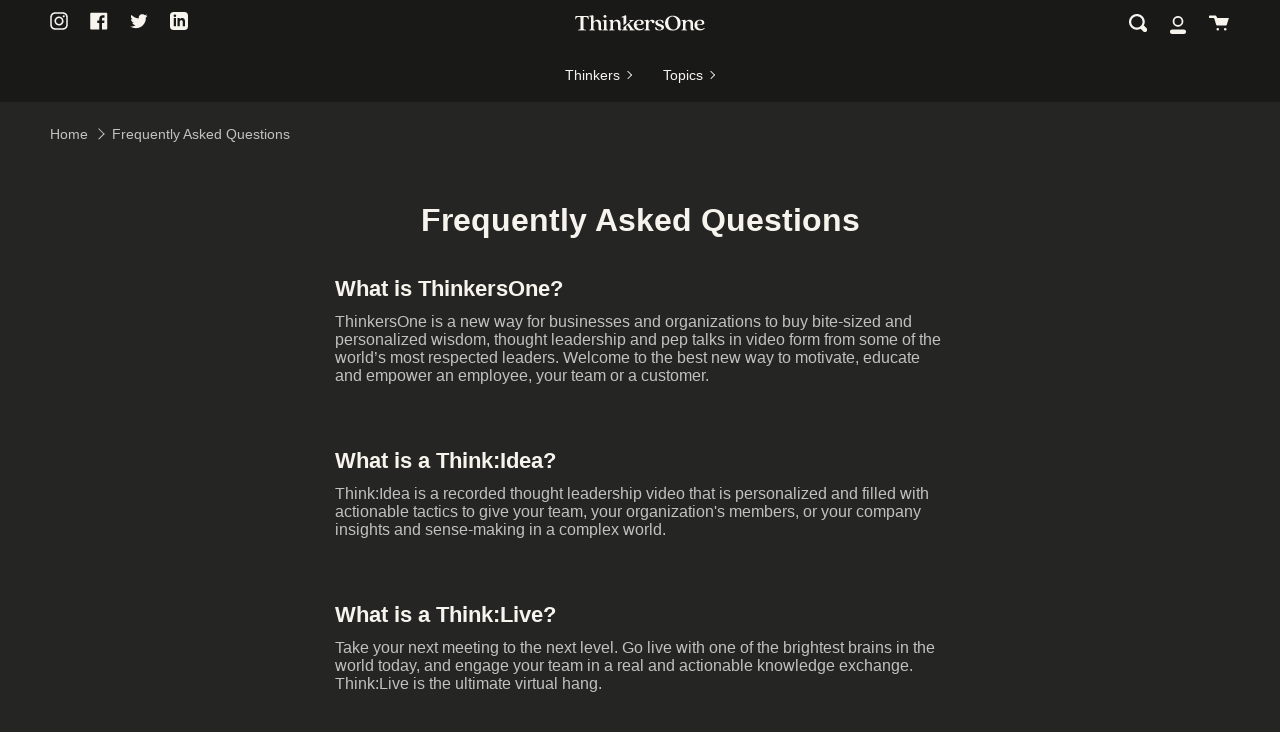

--- FILE ---
content_type: text/css
request_url: https://thinkersone.com/cdn/shop/t/138/assets/font-settings.css?v=35331916711922560431759334475
body_size: -881
content:






  






  



  


--- FILE ---
content_type: text/javascript
request_url: https://thinkersone.com/cdn/shop/t/138/assets/theme.dev.js?v=72649855978014285551748347092
body_size: 48769
content:
/*
* @license
* Broadcast Theme (c) Invisible Themes
*
* This file is included for advanced development by
* Shopify Agencies.  Modified versions of the theme 
* code are not supported by Shopify or Invisible.
*
* In order to use this file you will need to change 
* theme.js to theme.dev.js in /layout/theme.liquid
*
*/(function(bodyScrollLock,themeCurrency,themeImages,themeAddresses,Sqrl,Flickity,Rellax,ellipsed,FlickityFade,AOS){"use strict";window.theme=window.theme||{},window.theme.sizes={mobile:480,small:750,large:990,widescreen:1400},window.theme.keyboardKeys={TAB:9,ENTER:13,ESCAPE:27,SPACE:32,LEFTARROW:37,RIGHTARROW:39},window.theme.focusable='button, [href], input, select, textarea, [tabindex]:not([tabindex="-1"])';function floatLabels(container){container.querySelectorAll(".form-field").forEach(element=>{const label=element.querySelector("label"),input=element.querySelector("input, textarea");label&&input&&(input.addEventListener("keyup",event=>{event.target.value!==""?label.classList.add("label--float"):label.classList.remove("label--float")}),input.value&&input.value.length&&label.classList.add("label--float"))})}function readHeights(){const h={};return h.windowHeight=window.innerHeight,h.announcementHeight=getHeight('[data-section-type*="announcement"]'),h.footerHeight=getHeight('[data-section-type*="footer"]'),h.menuHeight=getHeight("[data-header-height]"),h.headerHeight=h.menuHeight+h.announcementHeight,h.logoHeight=getFooterLogoWithPadding(),h}function setVarsOnResize(){document.addEventListener("theme:resize",resizeVars),setVars()}function setVars(){const{windowHeight,announcementHeight,headerHeight,logoHeight,menuHeight,footerHeight}=readHeights();document.documentElement.style.setProperty("--full-screen",`${windowHeight}px`),document.documentElement.style.setProperty("--three-quarters",`${windowHeight*(3/4)}px`),document.documentElement.style.setProperty("--two-thirds",`${windowHeight*(2/3)}px`),document.documentElement.style.setProperty("--one-half",`${windowHeight/2}px`),document.documentElement.style.setProperty("--one-third",`${windowHeight/3}px`),document.documentElement.style.setProperty("--menu-height",`${menuHeight}px`),document.documentElement.style.setProperty("--announcement-height",`${announcementHeight}px`),document.documentElement.style.setProperty("--header-height",`${headerHeight}px`),document.documentElement.style.setProperty("--footer-height",`${footerHeight}px`),document.documentElement.style.setProperty("--content-full",`${windowHeight-headerHeight-logoHeight/2}px`),document.documentElement.style.setProperty("--content-min",`${windowHeight-headerHeight-footerHeight}px`)}function resizeVars(){const{windowHeight,announcementHeight,headerHeight,logoHeight,menuHeight,footerHeight}=readHeights();document.documentElement.style.setProperty("--menu-height",`${menuHeight}px`),document.documentElement.style.setProperty("--announcement-height",`${announcementHeight}px`),document.documentElement.style.setProperty("--header-height",`${headerHeight}px`),document.documentElement.style.setProperty("--footer-height",`${footerHeight}px`),document.documentElement.style.setProperty("--content-full",`${windowHeight-headerHeight-logoHeight/2}px`),document.documentElement.style.setProperty("--content-min",`${windowHeight-headerHeight-footerHeight}px`)}function getHeight(selector){const el=document.querySelector(selector);return el?el.clientHeight:0}function getFooterLogoWithPadding(){const height=getHeight("[data-footer-logo]");return height>0?height+20:0}function singles(frame,wrappers){let padding=64,tallest=0;wrappers.forEach(wrap2=>{if(wrap2.offsetHeight>tallest){const getMarginTop=parseInt(window.getComputedStyle(wrap2).marginTop),getMarginBottom=parseInt(window.getComputedStyle(wrap2).marginBottom),getMargin=getMarginTop+getMarginBottom;getMargin>padding&&(padding=getMargin),tallest=wrap2.offsetHeight}});const images=frame.querySelectorAll("[data-overflow-background]");[frame,...images].forEach(el=>{el.style.setProperty("min-height",`calc(${tallest+padding}px + var(--header-padding)`)})}function doubles(section){if(window.innerWidth<=window.theme.sizes.small){section.querySelectorAll("[data-overflow-frame]").forEach(singleframe=>{const wrappers=singleframe.querySelectorAll("[data-overflow-content]");singles(singleframe,wrappers)});return}const padding=parseInt(getComputedStyle(section).getPropertyValue("--outer"))*2;let tallest=0;const frames=section.querySelectorAll("[data-overflow-frame]");section.querySelectorAll("[data-overflow-content]").forEach(content=>{content.offsetHeight>tallest&&(tallest=content.offsetHeight)});const images=section.querySelectorAll("[data-overflow-background]");[...frames,...images].forEach(el=>{el.style.setProperty("min-height",`${tallest+padding}px`)}),section.style.setProperty("min-height",`${tallest+padding+2}px`)}function preventOverflow(container){const singleFrames=container.querySelectorAll(".js-overflow-container");singleFrames&&singleFrames.forEach(frame=>{const wrappers=frame.querySelectorAll(".js-overflow-content");singles(frame,wrappers),document.addEventListener("theme:resize",()=>{singles(frame,wrappers)})});const doubleSections=container.querySelectorAll("[data-overflow-wrapper]");doubleSections&&doubleSections.forEach(section=>{doubles(section),document.addEventListener("theme:resize",()=>{doubles(section)})})}function debounce(fn,time){let timeout;return function(){if(fn){const functionCall=()=>fn.apply(this,arguments);clearTimeout(timeout),timeout=setTimeout(functionCall,time)}}}function dispatch(){document.dispatchEvent(new CustomEvent("theme:resize",{bubbles:!0}))}function resizeListener(){window.addEventListener("resize",debounce(function(){dispatch()},50))}let prev=window.pageYOffset,up=null,down=null,wasUp=null,wasDown=null,scrollLockTimeout=0;function dispatch$1(){const position=window.pageYOffset;position>prev?(down=!0,up=!1):position<prev?(down=!1,up=!0):(up=null,down=null),prev=position,document.dispatchEvent(new CustomEvent("theme:scroll",{detail:{up,down,position},bubbles:!1})),up&&!wasUp&&document.dispatchEvent(new CustomEvent("theme:scroll:up",{detail:{position},bubbles:!1})),down&&!wasDown&&document.dispatchEvent(new CustomEvent("theme:scroll:down",{detail:{position},bubbles:!1})),wasDown=down,wasUp=up}function lock(e2){bodyScrollLock.disableBodyScroll(e2.detail,{allowTouchMove:el=>el.tagName==="TEXTAREA"}),document.documentElement.setAttribute("data-scroll-locked","")}function unlock(){if(scrollLockTimeout=setTimeout(()=>{document.body.removeAttribute("data-drawer-closing")},20),document.body.hasAttribute("data-drawer-closing")){document.body.removeAttribute("data-drawer-closing"),scrollLockTimeout&&clearTimeout(scrollLockTimeout);return}else document.body.setAttribute("data-drawer-closing","");document.documentElement.removeAttribute("data-scroll-locked"),bodyScrollLock.clearAllBodyScrollLocks()}function scrollListener(){let timeout;window.addEventListener("scroll",function(){timeout&&window.cancelAnimationFrame(timeout),timeout=window.requestAnimationFrame(function(){dispatch$1()})},{passive:!0}),window.addEventListener("theme:scroll:lock",lock),window.addEventListener("theme:scroll:unlock",unlock)}const wrap=(toWrap,wrapperClass="",wrapperOption)=>{const wrapper=wrapperOption||document.createElement("div");return wrapper.classList.add(wrapperClass),toWrap.parentNode.insertBefore(wrapper,toWrap),wrapper.appendChild(toWrap)};function wrapElements(container){container.querySelectorAll(".rte table").forEach(table=>{wrap(table,"rte__table-wrapper")}),container.querySelectorAll('.rte iframe[src*="youtube.com/embed"], .rte iframe[src*="player.vimeo"], .rte iframe#admin_bar_iframe').forEach(frame=>{wrap(frame,"rte__video-wrapper")})}function wasTouched(){window.theme.touched=!0,document.removeEventListener("touchstart",wasTouched,{passive:!0}),document.querySelector("body").classList.add("supports-touch"),document.dispatchEvent(new CustomEvent("theme:touch",{bubbles:!0}))}document.addEventListener("touchstart",wasTouched,{passive:!0});function getScript(url,callback,callbackError){let head=document.getElementsByTagName("head")[0],done=!1,script=document.createElement("script");script.src=url,script.onload=script.onreadystatechange=function(){!done&&(!this.readyState||this.readyState=="loaded"||this.readyState=="complete")?(done=!0,callback()):callbackError()},head.appendChild(script)}const loaders={};window.isYoutubeAPILoaded=!1,window.isPlyrLoaded=!1;function loadScript(options={}){if(options.type||(options.type="json"),options.url)return loaders[options.url]?loaders[options.url]:getScriptWithPromise(options.url,options.type);if(options.json)return loaders[options.json]?Promise.resolve(loaders[options.json]):window.fetch(options.json).then(response=>response.json()).then(response=>(loaders[options.json]=response,response));if(options.name){const key="".concat(options.name,options.version);return loaders[key]?loaders[key]:loadShopifyWithPromise(options)}else return Promise.reject()}function getScriptWithPromise(url,type){const loader=new Promise((resolve,reject)=>{type==="text"?fetch(url).then(response=>response.text()).then(data2=>{resolve(data2)}).catch(error=>{reject(error)}):getScript(url,function(){resolve()},function(){reject()})});return loaders[url]=loader,loader}function loadShopifyWithPromise(options){const key="".concat(options.name,options.version),loader=new Promise((resolve,reject)=>{try{window.Shopify.loadFeatures([{name:options.name,version:options.version,onLoad:err=>{onLoadFromShopify(resolve,reject,err)}}])}catch(err){reject(err)}});return loaders[key]=loader,loader}function onLoadFromShopify(resolve,reject,err){return err?reject(err):resolve()}const sections={},selectors={dataEnableSound:"data-enable-sound",dataEnableBackground:"data-enable-background",dataEnableAutoplay:"data-enable-autoplay",dataEnableLoop:"data-enable-loop",dataVideoId:"data-video-id",dataVideoType:"data-video-type",videoIframe:"[data-video-id]"},classes={loaded:"loaded"};class LoadVideoVimeo{constructor(container){this.container=container,this.player=this.container.querySelector(selectors.videoIframe),this.player&&(this.videoID=this.player.getAttribute(selectors.dataVideoId),this.videoType=this.player.getAttribute(selectors.dataVideoType),this.enableBackground=this.player.getAttribute(selectors.dataEnableBackground)==="true",this.disableSound=this.player.getAttribute(selectors.dataEnableSound)==="false",this.enableAutoplay=this.player.getAttribute(selectors.dataEnableAutoplay)!=="false",this.enableLoop=this.player.getAttribute(selectors.dataEnableLoop)!=="false",this.videoType=="vimeo"&&this.init())}init(){this.loadVimeoPlayer()}loadVimeoPlayer(){const oembedUrl="https://vimeo.com/api/oembed.json",vimeoUrl="https://vimeo.com/"+this.videoID;let paramsString="";const state=this.player,params={url:vimeoUrl,background:this.enableBackground,muted:this.disableSound,autoplay:this.enableAutoplay,loop:this.enableLoop};for(let key in params)paramsString+=encodeURIComponent(key)+"="+encodeURIComponent(params[key])+"&";fetch(`${oembedUrl}?${paramsString}`).then(response=>response.json()).then(function(data2){state.innerHTML=data2.html,setTimeout(function(){state.parentElement.classList.add(classes.loaded)},1e3)}).catch(function(){console.log("error")})}}const loadVideoVimeo={onLoad(){sections[this.id]=new LoadVideoVimeo(this.container)}},throttle=(fn,wait)=>{let prev2,next;return function invokeFn(...args){const now=Date.now();next=clearTimeout(next),!prev2||now-prev2>=wait?(fn.apply(null,args),prev2=now):next=setTimeout(invokeFn.bind(null,...args),wait-(now-prev2))}},sections$1={},selectors$1={dataSectionId:"data-section-id",dataEnableSound:"data-enable-sound",dataHideOptions:"data-hide-options",dataCheckPlayerVisibility:"data-check-player-visibility",dataVideoId:"data-video-id",dataVideoType:"data-video-type",videoIframe:"[data-video-id]",videoWrapper:".video-wrapper",youtubeWrapper:"[data-youtube-wrapper]"},classes$1={loaded:"loaded"},players=[];class LoadVideoYT{constructor(container){this.container=container,this.player=this.container.querySelector(selectors$1.videoIframe),this.player&&(this.videoOptionsVars={},this.videoID=this.player.getAttribute(selectors$1.dataVideoId),this.videoType=this.player.getAttribute(selectors$1.dataVideoType),this.videoType=="youtube"&&(this.checkPlayerVisibilityFlag=this.player.getAttribute(selectors$1.dataCheckPlayerVisibility)==="true",this.playerID=this.player.querySelector(selectors$1.youtubeWrapper)?this.player.querySelector(selectors$1.youtubeWrapper).id:this.player.id,this.player.hasAttribute(selectors$1.dataHideOptions)&&(this.videoOptionsVars={cc_load_policy:0,iv_load_policy:3,modestbranding:0,playsinline:1,autohide:0,controls:0,branding:0,showinfo:0,rel:0,fs:0,wmode:"opaque"}),this.init(),this.container.addEventListener("touchstart",function(e2){if(e2.target.matches(selectors$1.videoWrapper)||e2.target.closest(selectors$1.videoWrapper)){const playerID=e2.target.querySelector(selectors$1.videoIframe).id;players[playerID].playVideo()}})))}init(){window.isYoutubeAPILoaded?this.loadYoutubePlayer():loadScript({url:"https://www.youtube.com/iframe_api"}).then(()=>this.loadYoutubePlayer())}loadYoutubePlayer(){const currentYoutubeOptions={...{height:"720",width:"1280",playerVars:this.videoOptionsVars,events:{onReady:event=>{const eventIframe=event.target.getIframe(),id=eventIframe.id,enableSound=document.querySelector(`#${id}`).getAttribute(selectors$1.dataEnableSound)==="true";eventIframe.setAttribute("tabindex","-1"),enableSound?event.target.unMute():event.target.mute(),event.target.playVideo(),this.checkPlayerVisibilityFlag&&(this.checkPlayerVisibility(id),window.addEventListener("scroll",throttle(()=>{this.checkPlayerVisibility(id)},150)))},onStateChange:event=>{event.data==0&&event.target.playVideo(),event.data==1&&event.target.getIframe().parentElement.classList.add(classes$1.loaded)}}}};currentYoutubeOptions.videoId=this.videoID,this.videoID.length&&YT.ready(()=>{players[this.playerID]=new YT.Player(this.playerID,currentYoutubeOptions)}),window.isYoutubeAPILoaded=!0}checkPlayerVisibility(id){let playerID;if(typeof id=="string")playerID=id;else if(id.data!=null)playerID=id.data.id;else return;const playerElement=document.getElementById(playerID+"-container");if(!playerElement)return;const player=players[playerID],box=playerElement.getBoundingClientRect();let isVisible=visibilityHelper.isElementPartiallyVisible(playerElement)||visibilityHelper.isElementTotallyVisible(playerElement);box.top<0&&playerElement.clientHeight+box.top>=0&&(isVisible=!0),isVisible&&player&&typeof player.playVideo=="function"?player.playVideo():!isVisible&&player&&typeof player.pauseVideo=="function"&&player.pauseVideo()}onUnload(){const playerID="youtube-"+this.container.getAttribute(selectors$1.dataSectionId);players[playerID]&&players[playerID].destroy()}}const loadVideoYT={onLoad(){sections$1[this.id]=new LoadVideoYT(this.container)},onUnload(e2){sections$1[this.id].onUnload(e2)}},selectors$2={popupContainer:".pswp",popupCloseBtn:".pswp__custom-close",popupIframe:"iframe",popupCustomIframe:".pswp__custom-iframe",popupThumbs:".pswp__thumbs",dataOptionClasses:"data-pswp-option-classes",dataVideoType:"data-video-type"},classes$2={classCurrent:"is-current",classCustomLoader:"pswp--custom-loader",classCustomOpen:"pswp--custom-opening",classLoader:"pswp__loader"},loaderHTML=`<div class="${classes$2.classLoader}"><div class="loader pswp__loader-line"><div class="loader-indeterminate"></div></div></div>`;class LoadPhotoswipe{constructor(items,options=""){this.items=items,this.pswpElement=document.querySelectorAll(selectors$2.popupContainer)[0],this.popup=null,this.popupThumbs=null,this.popupThumbsContainer=this.pswpElement.querySelector(selectors$2.popupThumbs),this.closeBtn=this.pswpElement.querySelector(selectors$2.popupCloseBtn);const defaultOptions={history:!1,focus:!1,mainClass:""};this.options=options!==""?options:defaultOptions,this.init()}init(){this.pswpElement.classList.add(classes$2.classCustomOpen),this.initLoader(),loadScript({url:window.theme.assets.photoswipe}).then(()=>this.loadPopup()).catch(e2=>console.error(e2))}initLoader(){if(this.pswpElement.classList.contains(classes$2.classCustomLoader)&&this.options!==""&&this.options.mainClass){this.pswpElement.setAttribute(selectors$2.dataOptionClasses,this.options.mainClass);let loaderElem=document.createElement("div");loaderElem.innerHTML=loaderHTML,loaderElem=loaderElem.firstChild,this.pswpElement.appendChild(loaderElem)}else this.pswpElement.setAttribute(selectors$2.dataOptionClasses,"")}loadPopup(){const PhotoSwipe=window.themePhotoswipe.PhotoSwipe.default,PhotoSwipeUI=window.themePhotoswipe.PhotoSwipeUI.default;this.pswpElement.classList.contains(classes$2.classCustomLoader)&&this.pswpElement.classList.remove(classes$2.classCustomLoader),this.pswpElement.classList.remove(classes$2.classCustomOpen),this.popup=new PhotoSwipe(this.pswpElement,PhotoSwipeUI,this.items,this.options),this.popup.init(),this.initVideo(),this.thumbsActions(),this.popup.listen("close",()=>this.onClose()),this.closeBtn&&this.closeBtn.addEventListener("click",()=>this.popup.close())}initVideo(){const videoContainer=this.pswpElement.querySelector(selectors$2.popupCustomIframe);if(videoContainer){const videoType=videoContainer.getAttribute(selectors$2.dataVideoType);videoType=="youtube"?new LoadVideoYT(videoContainer.parentElement):videoType=="vimeo"&&new LoadVideoVimeo(videoContainer.parentElement)}}thumbsActions(){this.popupThumbsContainer&&this.popupThumbsContainer.firstChild&&(this.popupThumbsContainer.addEventListener("wheel",e2=>this.stopDisabledScroll(e2)),this.popupThumbsContainer.addEventListener("mousewheel",e2=>this.stopDisabledScroll(e2)),this.popupThumbsContainer.addEventListener("DOMMouseScroll",e2=>this.stopDisabledScroll(e2)),this.popupThumbs=this.pswpElement.querySelectorAll(`${selectors$2.popupThumbs} > *`),this.popupThumbs.forEach((element,i2)=>{element.addEventListener("click",e2=>{e2.preventDefault(),element.parentElement.querySelector(`.${classes$2.classCurrent}`).classList.remove(classes$2.classCurrent),element.classList.add(classes$2.classCurrent),this.popup.goTo(i2)})}),this.popup.listen("imageLoadComplete",()=>this.setCurrentThumb()),this.popup.listen("beforeChange",()=>this.setCurrentThumb()))}stopDisabledScroll(e2){e2.stopPropagation()}onClose(){const popupIframe=this.pswpElement.querySelector(selectors$2.popupIframe);if(popupIframe&&(popupIframe.setAttribute("src",""),popupIframe.parentNode.removeChild(popupIframe)),this.popupThumbsContainer&&this.popupThumbsContainer.firstChild)for(;this.popupThumbsContainer.firstChild;)this.popupThumbsContainer.removeChild(this.popupThumbsContainer.firstChild);this.pswpElement.setAttribute(selectors$2.dataOptionClasses,"");const loaderElem=this.pswpElement.querySelector(`.${classes$2.classLoader}`);loaderElem&&this.pswpElement.removeChild(loaderElem)}setCurrentThumb(){const lastCurrentThumb=this.pswpElement.querySelector(`${selectors$2.popupThumbs} > .${classes$2.classCurrent}`);if(lastCurrentThumb&&lastCurrentThumb.classList.remove(classes$2.classCurrent),!this.popupThumbs)return;const currentThumb=this.popupThumbs[this.popup.getCurrentIndex()];currentThumb.classList.add(classes$2.classCurrent),this.scrollThumbs(currentThumb)}scrollThumbs(currentThumb){const thumbsContainerLeft=this.popupThumbsContainer.scrollLeft,thumbsContainerWidth=this.popupThumbsContainer.offsetWidth,thumbsContainerPos=thumbsContainerLeft+thumbsContainerWidth,currentThumbLeft=currentThumb.offsetLeft,currentThumbWidth=currentThumb.offsetWidth,currentThumbPos=currentThumbLeft+currentThumbWidth;if(thumbsContainerPos<=currentThumbPos||thumbsContainerPos>currentThumbLeft){const currentThumbMarginLeft=parseInt(window.getComputedStyle(currentThumb).marginLeft);this.popupThumbsContainer.scrollTo({top:0,left:currentThumbLeft-currentThumbMarginLeft,behavior:"smooth"})}}}function ariaToggle(container){const toggleButtons=container.querySelectorAll("[data-aria-toggle]");toggleButtons.length&&toggleButtons.forEach(element=>{element.addEventListener("click",function(event){event.preventDefault();const currentTarget=event.currentTarget;currentTarget.setAttribute("aria-expanded",currentTarget.getAttribute("aria-expanded")=="false"?"true":"false");const toggleID=currentTarget.getAttribute("aria-controls");document.querySelector(`#${toggleID}`).classList.toggle("expanding"),setTimeout(function(){document.querySelector(`#${toggleID}`).classList.toggle("expanded")},40)})})}function videoPopups(container){const videoPopups2=container.querySelectorAll("[data-video-popup]");videoPopups2.length&&videoPopups2.forEach(element=>{element.addEventListener("click",function(e2){const videoPopupHtml=element.getAttribute("data-video-popup");if(videoPopupHtml.trim()!==""){e2.preventDefault();const items=[{html:videoPopupHtml}];new LoadPhotoswipe(items)}})})}function lazyImageBackgrounds(){document.addEventListener("lazyloaded",function(e2){const lazyImage=e2.target.parentNode;lazyImage.classList.contains("lazy-image")&&(lazyImage.style.backgroundImage="none")})}resizeListener(),scrollListener(),lazyImageBackgrounds(),window.addEventListener("load",()=>{setVarsOnResize(),floatLabels(document),preventOverflow(document),videoPopups(document),ariaToggle(document),wrapElements(document)}),document.addEventListener("shopify:section:load",e2=>{const container=e2.target;floatLabels(container),preventOverflow(container),videoPopups(container),wrapElements(container),ariaToggle(document)}),function(){function n2(n3){var i3=window.innerWidth||document.documentElement.clientWidth,r3=window.innerHeight||document.documentElement.clientHeight,t3=n3.getBoundingClientRect();return t3.top>=0&&t3.bottom<=r3&&t3.left>=0&&t3.right<=i3}function t2(n3){var i3=window.innerWidth||document.documentElement.clientWidth,r3=window.innerHeight||document.documentElement.clientHeight,t3=n3.getBoundingClientRect(),u=t3.left>=0&&t3.left<=i3||t3.right>=0&&t3.right<=i3,f=t3.top>=0&&t3.top<=r3||t3.bottom>=0&&t3.bottom<=r3;return u&&f}function i2(n3,i3){function r3(){var r4=t2(n3);r4!=u&&(u=r4,typeof i3=="function"&&i3(r4,n3))}var u=t2(n3);window.addEventListener("load",r3),window.addEventListener("resize",r3),window.addEventListener("scroll",r3)}function r2(t3,i3){function r3(){var r4=n2(t3);r4!=u&&(u=r4,typeof i3=="function"&&i3(r4,t3))}var u=n2(t3);window.addEventListener("load",r3),window.addEventListener("resize",r3),window.addEventListener("scroll",r3)}window.visibilityHelper={isElementTotallyVisible:n2,isElementPartiallyVisible:t2,inViewportPartially:i2,inViewportTotally:r2}}();const showElement=(elem,removeProp=!1,prop="block")=>{elem&&(removeProp?elem.style.removeProperty("display"):elem.style.display=prop)};Shopify.Products=function(){const config={howManyToShow:4,howManyToStoreInMemory:10,wrapperId:"recently-viewed-products",templateId:"recently-viewed-product-template",onComplete:null};let productHandleQueue=[],wrapper=null,template2=null,howManyToShowItems=null;const cookie={configuration:{expires:90,path:"/",domain:window.location.hostname},name:"shopify_recently_viewed",write:function(recentlyViewed){const recentlyViewedString=recentlyViewed.join(" ");document.cookie=`${this.name}=${recentlyViewedString}; expires=${this.configuration.expires}; path=${this.configuration.path}; domain=${this.configuration.domain}`},read:function(){let recentlyViewed=[],cookieValue=null;const templateProduct=document.querySelector("#template-product");if(templateProduct){const currentProduct=templateProduct.getAttribute("data-product-handle");if(document.cookie.indexOf("; ")!==-1&&document.cookie.split("; ").find(row=>row.startsWith(this.name))&&(cookieValue=document.cookie.split("; ").find(row=>row.startsWith(this.name)).split("=")[1]),cookieValue!==null&&(recentlyViewed=cookieValue.split(" ")),recentlyViewed.indexOf(currentProduct)!=-1){const currentProductIndex=recentlyViewed.indexOf(currentProduct);recentlyViewed.splice(currentProductIndex,1)}}return recentlyViewed},destroy:function(){document.cookie=`${this.name}=null; expires=${this.configuration.expires}; path=${this.configuration.path}; domain=${this.configuration.domain}`},remove:function(productHandle){const recentlyViewed=this.read(),position=recentlyViewed.indexOf(productHandle);position!==-1&&(recentlyViewed.splice(position,1),this.write(recentlyViewed))}},finalize=()=>{showElement(wrapper,!0);const cookieItemsLength=cookie.read().length;if(Shopify.recentlyViewed&&howManyToShowItems&&cookieItemsLength&&cookieItemsLength<howManyToShowItems&&wrapper.children.length){let allClassesArr=[],addClassesArr=[],objCounter=0;for(const property in Shopify.recentlyViewed){objCounter+=1;const objArr=Shopify.recentlyViewed[property].split(" "),propertyIdx=parseInt(property.split("_")[1]);allClassesArr=[...allClassesArr,...objArr],(cookie.read().length===propertyIdx||objCounter===Object.keys(Shopify.recentlyViewed).length&&!addClassesArr.length)&&(addClassesArr=[...addClassesArr,...objArr])}for(let i2=0;i2<wrapper.children.length;i2++){const element=wrapper.children[i2];allClassesArr.length&&element.classList.remove(...allClassesArr),addClassesArr.length&&element.classList.add(...addClassesArr)}}if(config.onComplete)try{config.onComplete()}catch{console.log("error")}},moveAlong=shown=>{productHandleQueue.length&&shown<config.howManyToShow?fetch("/products/"+productHandleQueue[0]+".js").then(response=>response.json()).then(product=>{product.priceFormatted=themeCurrency.formatMoney(product.price,theme.moneyFormat),product.compareFormatted=themeCurrency.formatMoney(product.compare_at_price,theme.moneyFormat),product.topImage=product.media[0]?themeImages.getSizedImageUrl(product.media[0].preview_image.src,"900x900"):"",product.bottomImage=product.media[1]?themeImages.getSizedImageUrl(product.media[1].preview_image.src,"900x900"):"";let doubleImageClass="",bottomImageClass="",saleClass="is-hidden hidden",priceClass="",fromClass="is-hidden hidden";product.media.length>1?doubleImageClass="double__image":bottomImageClass="is-hidden hidden",product.compare_at_price>product.price&&(priceClass="sale",saleClass=""),product.price_varies&&(fromClass="");const stripHtmlRegex=/(<([^>]+)>)/gi,productTitleStripped=product.title.replace(stripHtmlRegex,"");let markup=template2.innerHTML;markup=markup.replace(/\|\|itemUrl\|\|/g,product.url),markup=markup.replace(/\|\|itemDoubleImageClass\|\|/g,doubleImageClass),markup=markup.replace(/\|\|itemTopImage\|\|/g,product.topImage),markup=markup.replace(/\|\|itemBottomImage\|\|/g,product.bottomImage),markup=markup.replace(/\|\|itemBottomImageClass\|\|/g,bottomImageClass),markup=markup.replace(/\|\|itemSaleClass\|\|/g,saleClass),markup=markup.replace(/\|\|itemPriceClass\|\|/g,priceClass),markup=markup.replace(/\|\|itemFromClass\|\|/g,fromClass),markup=markup.replace(/\|\|itemTitle\|\|/g,productTitleStripped),markup=markup.replace(/\|\|itemComparedPrice\|\|/g,product.compareFormatted),markup=markup.replace(/\|\|itemPrice\|\|/g,product.priceFormatted),markup=markup.replace(/\|\|itemHandle\|\|/g,product.handle),product.options[0].name==="Title"&&product.options.length===1&&product.options[0].values[0]==="Default Title"?markup=markup.replace(/\|\|itemHasOnlyDefault\|\|/g,"data-quick-add-button"):markup=markup.replace(/\|\|itemHasOnlyDefault\|\|/g,"");const colorArray=product.options.filter(option=>{for(let index=0;index<theme.swatchLabels.length;index++){const label=theme.swatchLabels[index].trim();if(Object.values(option).includes(label))return option}});markup=markup.replace(/\|\|itemSwatchesHidden\|\|/g,colorArray.length>0?"":"hide"),markup=markup.replace(/\|\|itemColorLabel\|\|/g,colorArray.length>0?colorArray[0].name:""),wrapper.innerHTML+=markup,productHandleQueue.shift(),shown++,moveAlong(shown)}).catch(()=>{cookie.remove(productHandleQueue[0]),productHandleQueue.shift(),moveAlong(shown)}):finalize()};return{showRecentlyViewed:function(params){const paramsNew=params||{},shown=0;Object.assign(config,paramsNew),productHandleQueue=cookie.read(),template2=document.querySelector(`#${config.templateId}`),wrapper=document.querySelector(`#${config.wrapperId}`),howManyToShowItems=config.howManyToShow,config.howManyToShow=Math.min(productHandleQueue.length,config.howManyToShow),config.howManyToShow&&template2&&wrapper&&moveAlong(shown)},getConfig:function(){return config},clearList:function(){cookie.destroy()},recordRecentlyViewed:function(params){Object.assign(config,params||{});let recentlyViewed=cookie.read();if(window.location.pathname.indexOf("/products/")!==-1){const productHandle=window.location.pathname.match(/\/products\/([a-z0-9\-]+)/)[1],position=recentlyViewed.indexOf(productHandle);position===-1?(recentlyViewed.unshift(productHandle),recentlyViewed=recentlyViewed.splice(0,config.howManyToStoreInMemory)):(recentlyViewed.splice(position,1),recentlyViewed.unshift(productHandle)),cookie.write(recentlyViewed)}},hasProducts:cookie.read().length>0}}();const getUrlString=(params,keys=[],isArray=!1)=>{const p=Object.keys(params).map(key=>{let val=params[key];if(Object.prototype.toString.call(val)==="[object Object]"||Array.isArray(val))return Array.isArray(params)?keys.push(""):keys.push(key),getUrlString(val,keys,Array.isArray(val));{let tKey=key;return keys.length>0&&(tKey=(isArray?keys:[...keys,key]).reduce((str,k)=>str===""?k:`${str}[${k}]`,"")),isArray?`${tKey}[]=${val}`:`${tKey}=${val}`}}).join("&");return keys.pop(),p},hideElement=elem=>{elem&&(elem.style.display="none")},fadeIn=(el,display,callback=null)=>{el.style.opacity=0,el.style.display=display||"block",function fade(){let val=parseFloat(el.style.opacity);(val+=.1)>1||(el.style.opacity=val,requestAnimationFrame(fade)),val===1&&typeof callback=="function"&&callback()}()};typeof Shopify.Cart>"u"&&(Shopify.Cart={}),Shopify.Cart.ShippingCalculator=function(){const _config={submitButton:theme.strings.shippingCalcSubmitButton,submitButtonDisabled:theme.strings.shippingCalcSubmitButtonDisabled,templateId:"shipping-calculator-response-template",wrapperId:"wrapper-response",customerIsLoggedIn:!1},_render=function(response){const template2=document.querySelector(`#${_config.templateId}`),wrapper=document.querySelector(`#${_config.wrapperId}`);if(template2&&wrapper){wrapper.innerHTML="";let ratesList="",ratesText="",successClass="error center",markup=template2.innerHTML;const rateRegex=/[^[\]]+(?=])/g;if(response.rates&&response.rates.length){let rateTemplate=rateRegex.exec(markup)[0];response.rates.forEach(rate=>{let rateHtml=rateTemplate;rateHtml=rateHtml.replace(/\|\|rateName\|\|/,rate.name),rateHtml=rateHtml.replace(/\|\|ratePrice\|\|/,Shopify.Cart.ShippingCalculator.formatRate(rate.price)),ratesList+=rateHtml})}if(response.success){successClass="success center";const createdNewElem=document.createElement("div");createdNewElem.innerHTML=template2.innerHTML;const noShippingElem=createdNewElem.querySelector("[data-template-no-shipping]");response.rates.length<1&&noShippingElem&&(ratesText=noShippingElem.getAttribute("data-template-no-shipping"))}else ratesText=response.errorFeedback;markup=markup.replace(rateRegex,"").replace("[]",""),markup=markup.replace(/\|\|ratesList\|\|/g,ratesList),markup=markup.replace(/\|\|successClass\|\|/g,successClass),markup=markup.replace(/\|\|ratesText\|\|/g,ratesText),wrapper.innerHTML+=markup}},_enableButtons=function(){const getRatesButton=document.querySelector(".get-rates");getRatesButton.removeAttribute("disabled"),getRatesButton.classList.remove("disabled"),getRatesButton.value=_config.submitButton},_disableButtons=function(){const getRatesButton=document.querySelector(".get-rates");getRatesButton.setAttribute("disabled","disabled"),getRatesButton.classList.add("disabled"),getRatesButton.value=_config.submitButtonDisabled},_getCartShippingRatesForDestination=function(shipping_address){const encodedShippingAddressData=encodeURI(getUrlString({shipping_address})),url=`${window.theme.routes.cart}/shipping_rates.json?${encodedShippingAddressData}`,request=new XMLHttpRequest;request.open("GET",url,!0),request.onload=function(){if(this.status>=200&&this.status<400){const rates=JSON.parse(this.response).shipping_rates;_onCartShippingRatesUpdate(rates,shipping_address)}else _onError(this)},request.onerror=function(){_onError(this)},request.send()},_fullMessagesFromErrors=function(errors){const fullMessages=[];for(const error in errors)for(const message of errors[error])fullMessages.push(error+" "+message);return fullMessages},_onError=function(XMLHttpRequest){hideElement(document.querySelector("#estimated-shipping"));const shippingChild=document.querySelector("#estimated-shipping em");if(shippingChild)for(;shippingChild.firstChild;)shippingChild.removeChild(shippingChild.firstChild);_enableButtons();let feedback="";const data=eval("("+XMLHttpRequest.responseText+")");data.message?feedback=data.message+"("+data.status+"): "+data.description:feedback="Error : "+_fullMessagesFromErrors(data).join("; "),feedback==="Error : country is not supported."&&(feedback="We do not ship to this destination."),_render({rates:[],errorFeedback:feedback,success:!1}),showElement(document.querySelector(`#${_config.wrapperId}`))},_onCartShippingRatesUpdate=function(rates,shipping_address){_enableButtons();let readable_address="";shipping_address.zip&&(readable_address+=shipping_address.zip+", "),shipping_address.province&&(readable_address+=shipping_address.province+", "),readable_address+=shipping_address.country;const shippingChild2=document.querySelector("#estimated-shipping em");rates.length&&shippingChild2&&(rates[0].price=="0.00"?shippingChild2.textContent="FREE":shippingChild2.textContent=themeCurrency.formatMoney(rates[0].price,theme.moneyFormat)),_render({rates,address:readable_address,success:!0});const fadeElements=document.querySelectorAll(`#${_config.wrapperId}, #estimated-shipping`);fadeElements.length&&fadeElements.forEach(element=>{fadeIn(element)})},_init=function(){const getRatesButton=document.querySelector(".get-rates"),fieldsContainer=document.querySelector("#address_container"),selectCountry=document.querySelector("#address_country"),selectProvince=document.querySelector("#address_province"),htmlEl=document.querySelector("html");let locale="en";if(htmlEl.hasAttribute("lang")&&htmlEl.getAttribute("lang")!==""&&(locale=htmlEl.getAttribute("lang")),fieldsContainer&&themeAddresses.AddressForm(fieldsContainer,locale,{shippingCountriesOnly:!0}),selectCountry&&selectCountry.hasAttribute("data-default")&&selectProvince&&selectProvince.hasAttribute("data-default")&&selectCountry.addEventListener("change",function(){selectCountry.removeAttribute("data-default"),selectProvince.removeAttribute("data-default")}),getRatesButton&&(getRatesButton.addEventListener("click",function(e2){_disableButtons();const wrapper=document.querySelector(`#${_config.wrapperId}`);for(;wrapper.firstChild;)wrapper.removeChild(wrapper.firstChild);hideElement(wrapper);const shippingAddress={};let elemCountryVal=selectCountry.value,elemProvinceVal=selectProvince.value;const elemCountryData=selectCountry.getAttribute("data-default-fullname");elemCountryVal===""&&elemCountryData&&elemCountryData!==""&&(elemCountryVal=elemCountryData);const elemProvinceData=selectProvince.getAttribute("data-default-fullname");elemProvinceVal===""&&elemProvinceData&&elemProvinceData!==""&&(elemProvinceVal=elemProvinceData),shippingAddress.zip=document.querySelector("#address_zip").value||"",shippingAddress.country=elemCountryVal||"",shippingAddress.province=elemProvinceVal||"",_getCartShippingRatesForDestination(shippingAddress)}),_config.customerIsLoggedIn&&getRatesButton.classList.contains("get-rates--trigger"))){const zipElem=document.querySelector("#address_zip");zipElem&&zipElem.value&&getRatesButton.dispatchEvent(new Event("click"))}};return{show:function(params){params=params||{},Object.assign(_config,params),document.addEventListener("DOMContentLoaded",function(){_init()})},getConfig:function(){return _config},formatRate:function(cents){return themeCurrency.formatMoney(cents,theme.moneyFormat)}}}();function forceFocus(element,options){options=options||{};var savedTabIndex=element.tabIndex;element.tabIndex=-1,element.dataset.tabIndex=savedTabIndex,element.focus(),typeof options.className<"u"&&element.classList.add(options.className),element.addEventListener("blur",callback);function callback(event){event.target.removeEventListener(event.type,callback),element.tabIndex=savedTabIndex,delete element.dataset.tabIndex,typeof options.className<"u"&&element.classList.remove(options.className)}}function focusHash(options){options=options||{};var hash=window.location.hash,element=document.getElementById(hash.slice(1));if(element&&options.ignore&&element.matches(options.ignore))return!1;hash&&element&&forceFocus(element,options)}function bindInPageLinks(options){options=options||{};var links=Array.prototype.slice.call(document.querySelectorAll('a[href^="#"]'));function queryCheck(selector){return document.getElementById(selector)!==null}return links.filter(function(link){if(link.hash==="#"||link.hash===""||options.ignore&&link.matches(options.ignore)||!queryCheck(link.hash.substr(1)))return!1;var element=document.querySelector(link.hash);return element?(link.addEventListener("click",function(){forceFocus(element,options)}),!0):!1})}function focusable(container){var elements=Array.prototype.slice.call(container.querySelectorAll("[tabindex],[draggable],a[href],area,button:enabled,input:not([type=hidden]):enabled,object,select:enabled,textarea:enabled"));return elements.filter(function(element){return!!(element.offsetWidth||element.offsetHeight||element.getClientRects().length)})}var trapFocusHandlers={};function trapFocus(container,options){options=options||{};var elements=focusable(container),elementToFocus=options.elementToFocus||container,first=elements[0],last=elements[elements.length-1];removeTrapFocus(),trapFocusHandlers.focusin=function(event){container!==event.target&&!container.contains(event.target)&&first.focus(),!(event.target!==container&&event.target!==last&&event.target!==first)&&document.addEventListener("keydown",trapFocusHandlers.keydown)},trapFocusHandlers.focusout=function(){document.removeEventListener("keydown",trapFocusHandlers.keydown)},trapFocusHandlers.keydown=function(event){event.keyCode===9&&(event.target===last&&!event.shiftKey&&(event.preventDefault(),first.focus()),(event.target===container||event.target===first)&&event.shiftKey&&(event.preventDefault(),last.focus()))},document.addEventListener("focusout",trapFocusHandlers.focusout),document.addEventListener("focusin",trapFocusHandlers.focusin),forceFocus(elementToFocus,options)}function removeTrapFocus(){document.removeEventListener("focusin",trapFocusHandlers.focusin),document.removeEventListener("focusout",trapFocusHandlers.focusout),document.removeEventListener("keydown",trapFocusHandlers.keydown)}function accessibleLinks(elements,options){if(typeof elements!="string")throw new TypeError(elements+" is not a String.");if(elements=document.querySelectorAll(elements),elements.length===0)return;options=options||{},options.messages=options.messages||{};var messages={newWindow:options.messages.newWindow||"Opens in a new window.",external:options.messages.external||"Opens external website.",newWindowExternal:options.messages.newWindowExternal||"Opens external website in a new window."},prefix=options.prefix||"a11y",messageSelectors={newWindow:prefix+"-new-window-message",external:prefix+"-external-message",newWindowExternal:prefix+"-new-window-external-message"};function generateHTML(messages2){var container=document.createElement("ul"),htmlMessages=Object.keys(messages2).reduce(function(html,key){return html+="<li id="+messageSelectors[key]+">"+messages2[key]+"</li>"},"");container.setAttribute("hidden",!0),container.innerHTML=htmlMessages,document.body.appendChild(container)}function externalSite(link){return link.hostname!==window.location.hostname}elements.forEach(function(link){var target=link.getAttribute("target"),rel=link.getAttribute("rel"),isExternal=externalSite(link),isTargetBlank=target==="_blank",missingRelNoopener=rel===null||rel.indexOf("noopener")===-1;if(isTargetBlank&&missingRelNoopener){var relValue=rel===null?"noopener":rel+" noopener";link.setAttribute("rel",relValue)}isExternal&&isTargetBlank?link.setAttribute("aria-describedby",messageSelectors.newWindowExternal):isExternal?link.setAttribute("aria-describedby",messageSelectors.external):isTargetBlank&&link.setAttribute("aria-describedby",messageSelectors.newWindow)}),generateHTML(messages)}var a11y=Object.freeze({__proto__:null,forceFocus,focusHash,bindInPageLinks,focusable,trapFocus,removeTrapFocus,accessibleLinks});const slideDown=(target,duration=500,checkHidden=!0)=>{let display=window.getComputedStyle(target).display;if(checkHidden&&display!=="none")return;target.style.removeProperty("display"),display==="none"&&(display="block"),target.style.display=display;let height=target.offsetHeight;target.style.overflow="hidden",target.style.height=0,target.style.paddingTop=0,target.style.paddingBottom=0,target.style.marginTop=0,target.style.marginBottom=0,target.offsetHeight,target.style.boxSizing="border-box",target.style.transitionProperty="height, margin, padding",target.style.transitionDuration=duration+"ms",target.style.height=height+"px",target.style.removeProperty("padding-top"),target.style.removeProperty("padding-bottom"),target.style.removeProperty("margin-top"),target.style.removeProperty("margin-bottom"),window.setTimeout(()=>{target.style.removeProperty("height"),target.style.removeProperty("overflow"),target.style.removeProperty("transition-duration"),target.style.removeProperty("transition-property")},duration)},slideUp=(target,duration=500)=>{target.style.transitionProperty="height, margin, padding",target.style.transitionDuration=duration+"ms",target.style.boxSizing="border-box",target.style.height=target.offsetHeight+"px",target.offsetHeight,target.style.overflow="hidden",target.style.height=0,target.style.paddingTop=0,target.style.paddingBottom=0,target.style.marginTop=0,target.style.marginBottom=0,window.setTimeout(()=>{target.style.display="none",target.style.removeProperty("height"),target.style.removeProperty("padding-top"),target.style.removeProperty("padding-bottom"),target.style.removeProperty("margin-top"),target.style.removeProperty("margin-bottom"),target.style.removeProperty("overflow"),target.style.removeProperty("transition-duration"),target.style.removeProperty("transition-property")},duration)},slideToggle=(target,duration=500)=>window.getComputedStyle(target).display==="none"?slideDown(target,duration):slideUp(target,duration),getSiblings=el=>Array.prototype.filter.call(el.parentNode.children,function(child){return child!==el});function FetchError(object){this.status=object.status||null,this.headers=object.headers||null,this.json=object.json||null,this.body=object.body||null}FetchError.prototype=Error.prototype;const selectors$3={quantityHolder:"[data-quantity-holder]",quantityField:"[data-quantity-field]",quantityButton:"[data-quantity-button]",quantityMinusButton:"[data-quantity-minus]",quantityPlusButton:"[data-quantity-plus]",quantityReadOnly:"read-only",isDisabled:"is-disabled"};class QuantityCounter{constructor(holder,inCart=!1){this.holder=holder,this.quantityUpdateCart=inCart}init(){this.settings=selectors$3,this.quantity=this.holder.querySelector(this.settings.quantityHolder),this.field=this.quantity.querySelector(this.settings.quantityField),this.buttons=this.quantity.querySelectorAll(this.settings.quantityButton),this.increaseButton=this.quantity.querySelector(this.settings.quantityPlusButton),this.quantityValue=Number(this.field.value||0),this.cartItemID=this.field.getAttribute("data-id"),this.maxValue=Number(this.field.getAttribute("max"))>0?Number(this.field.getAttribute("max")):null,this.minValue=Number(this.field.getAttribute("min"))>0?Number(this.field.getAttribute("min")):0,this.disableIncrease=this.disableIncrease.bind(this),this.emptyField=!1,this.updateQuantity=this.updateQuantity.bind(this),this.decrease=this.decrease.bind(this),this.increase=this.increase.bind(this),this.disableIncrease(),this.quantity.classList.contains(this.settings.quantityReadOnly)||(this.changeValueOnClick(),this.changeValueOnInput())}changeValueOnClick(){const that=this;this.buttons.forEach(element=>{element.addEventListener("click",event=>{event.preventDefault();const clickedElement=event.target,isDescrease=clickedElement.matches(that.settings.quantityMinusButton)||clickedElement.closest(that.settings.quantityMinusButton),isIncrease=clickedElement.matches(that.settings.quantityPlusButton)||clickedElement.closest(that.settings.quantityPlusButton);isDescrease&&that.decrease(),isIncrease&&that.increase(),that.updateQuantity()})})}changeValueOnInput(){const that=this;this.field.addEventListener("input",function(){that.quantityValue=this.value,this.value===""&&(that.emptyField=!0),that.updateQuantity()},this)}updateQuantity(){this.maxValue<this.quantityValue&&this.maxValue!==null&&(this.quantityValue=this.maxValue),this.minValue>this.quantityValue&&(this.quantityValue=this.minValue),this.field.value=this.quantityValue,this.disableIncrease(),document.dispatchEvent(new CustomEvent("popout:updateValue")),this.quantityUpdateCart&&this.updateCart()}decrease(){if(this.quantityValue>this.minValue){this.quantityValue--;return}this.quantityValue=0}increase(){this.quantityValue++}disableIncrease(){this.increaseButton.classList.toggle(this.settings.isDisabled,this.quantityValue>=this.maxValue&&this.maxValue!==null)}updateCart(){const event=new CustomEvent("update-cart",{bubbles:!0,detail:{id:this.cartItemID,quantity:this.quantityValue,valueIsEmpty:this.emptyField}});this.holder.dispatchEvent(event)}}const settings={cartDrawerEnabled:window.theme.cartDrawerEnabled,times:{timeoutAddProduct:1e3,closeDropdownAfter:5e3},classes:{hidden:"is-hidden",added:"is-added",htmlClasses:"has-open-cart-dropdown",open:"is-open",active:"is-active",visible:"is-visible",loading:"is-loading",disabled:"is-disabled",success:"is-success",error:"has-error",headerStuck:"js__header__stuck",drawerVisible:"drawer--visible"},attributes:{transparent:"data-header-transparent",upsellButton:"data-upsell-btn"},elements:{html:"html",cartDropdown:"#cart-dropdown",cartDropdownBody:"[data-cart-dropdown-body]",emptyMessage:"[data-empty-message]",buttonHolder:"[data-foot-holder]",itemsHolder:"[data-items-holder]",item:"[data-item]",cartToggleElement:"[data-cart-toggle]",cartItemRemove:"[data-item-remove]",cartCount:"[data-cart-count]",cartCountValue:"data-cart-count",clickedElementForExpanding:"[data-expand-button]",cartWidget:"[data-cart-widget]",cartTotal:"[data-cart-total]",cartMessage:"[data-cart-message]",cartMessageValue:"data-cart-message",buttonAddToCart:"[data-add-to-cart]",formErrorsContainer:"[data-cart-errors-container]",cartErrors:"[data-cart-errors]",cartCloseError:"[data-cart-error-close]",formCloseError:"[data-close-error]",quickAddHolder:"[data-quick-add-holder]",cartProgress:"[data-cart-progress]",cartOriginalTotal:"[data-cart-original-total]",cartOriginaTotalPrice:"[data-cart-original-total-price]",cartDiscountsHolder:"[data-cart-discounts-holder]",headerWrapper:"[data-header-wrapper]",burgerButton:"[data-drawer-toggle]",upsellHolder:"[data-upsell-holder]",errorMessage:"[data-error-message]",navDrawer:"[data-drawer]"},formatMoney:theme.moneyFormat,cartTotalDiscountsTemplate:"[data-cart-total-discount]"};class CartDrawer{constructor(){window.location.pathname!=="/password"&&this.init()}init(){this.settings=settings,this.document=document,this.html=this.document.querySelector(this.settings.elements.html),this.cartDropdown=this.document.querySelector(this.settings.elements.cartDropdown),this.cartDropdownBody=this.document.querySelector(this.settings.elements.cartDropdownBody),this.emptyMessage=this.document.querySelector(this.settings.elements.emptyMessage),this.buttonHolder=this.document.querySelector(this.settings.elements.buttonHolder),this.itemsHolder=this.document.querySelector(this.settings.elements.itemsHolder),this.items=this.document.querySelectorAll(this.settings.elements.item),this.counterHolders=this.document.querySelectorAll(this.settings.elements.cartCount),this.cartTotal=this.document.querySelector(this.settings.elements.cartTotal),this.cartMessage=this.document.querySelector(this.settings.elements.cartMessage),this.cartOriginalTotal=this.document.querySelector(this.settings.elements.cartOriginalTotal),this.cartOriginaTotalPrice=this.document.querySelector(this.settings.elements.cartOriginaTotalPrice),this.cartDiscountHolder=this.document.querySelector(this.settings.elements.cartDiscountsHolder),this.clickedElementForExpanding=this.document.querySelectorAll(this.settings.elements.clickedElementForExpanding),this.cartTotalDiscountTemplate=this.document.querySelector(this.settings.cartTotalDiscountsTemplate).innerHTML,this.cartErrorHolder=this.document.querySelector(this.settings.elements.cartErrors),this.cartCloseErrorMessage=this.document.querySelector(this.settings.elements.cartCloseError),this.headerWrapper=this.document.querySelector(this.settings.elements.headerWrapper),this.headerIsTransparent=this.headerWrapper.getAttribute(this.settings.attributes.transparent)!=="false",this.accessibility=a11y,this.navDrawer=this.document.querySelector(this.settings.elements.navDrawer),this.form=null,this.build=this.build.bind(this),this.addToCart=this.addToCart.bind(this),this.updateCart=this.updateCart.bind(this),this.openCartDropdown=this.openCartDropdown.bind(this),this.closeCartDropdown=this.closeCartDropdown.bind(this),this.toggleCartDropdown=this.toggleCartDropdown.bind(this),this.hasItemsInCart=this.hasItemsInCart.bind(this),this.toggleClassesOnContainers=this.toggleClassesOnContainers.bind(this),this.cartDropdownIsBuilded=this.items.length>0,this.totalItems=this.cartDropdownIsBuilded,this.cartDropdownIsOpen=!1,this.cartDiscounts=0,this.cartDrawerEnabled=this.settings.cartDrawerEnabled,this.cartLimitErrorIsHidden=!0,this.html.style.setProperty("--scrollbar-width",`${window.innerWidth-this.html.clientWidth}px`),this.eventToggleCart(),this.expandEvents(),this.cartEvents(),this.cartEventAdd(),this.initQuantity(),this.customEventAddProduct(),this.estimateShippingCalculator(),this.cartMessage&&(this.cartFreeLimitShipping=Number(this.cartMessage.getAttribute("data-limit"))*100,this.subtotal=0,this.progress=this.document.querySelector(this.settings.elements.cartProgress),this.circumference=28*Math.PI,this.setProgress(this.progress.getAttribute("data-percent")))}initQuantity(){this.items=this.document.querySelectorAll(this.settings.elements.item),this.items.forEach(item=>{new QuantityCounter(item,!0).init(),this.customEventsHandle(item)})}expandEvents(){const that=this;this.clickedElementForExpanding.forEach(item=>{item.addEventListener("click",function(event){event.preventDefault(),item.classList.toggle(that.settings.classes.active),slideToggle(that.document.querySelector(item.getAttribute("href")),400);const otherCartWidget=getSiblings(item.closest(that.settings.elements.cartWidget)).filter(el=>el.hasAttribute(that.settings.elements.cartWidget.replace("[","").replace("]","")))[0];if(otherCartWidget){const otherClickedElementForExpanding=otherCartWidget.querySelector(that.settings.elements.clickedElementForExpanding);otherClickedElementForExpanding.classList.remove(that.settings.classes.active),slideUp(otherClickedElementForExpanding.nextElementSibling,400)}})})}customEventsHandle(holder){holder.addEventListener("update-cart",debounce(event=>{this.updateCart({id:event.detail.id,quantity:event.detail.quantity},holder,event.detail.valueIsEmpty)},500))}customEventAddProduct(){this.html.addEventListener("cart:add-to-cart",debounce(event=>{this.addToCart(JSON.stringify(event.detail.data),event.detail,null,!0)},500))}cartEvents(){const that=this;this.document.querySelectorAll(that.settings.elements.cartItemRemove).forEach(item=>{item.addEventListener("click",function(event){event.preventDefault(),that.updateCart({id:this.getAttribute("data-id"),quantity:0})})}),this.cartCloseErrorMessage&&this.cartCloseErrorMessage.addEventListener("click",event=>{event.preventDefault(),slideUp(this.cartErrorHolder,400)})}cartEventAdd(){this.document.addEventListener("click",event=>{const clickedElement=event.target;if(clickedElement.matches(this.settings.elements.buttonAddToCart)||clickedElement.closest(this.settings.elements.buttonAddToCart)&&clickedElement){event.preventDefault();let button=clickedElement.matches(this.settings.elements.buttonAddToCart)?clickedElement:clickedElement.closest(this.settings.elements.buttonAddToCart);if(button.hasAttribute(this.settings.attributes.upsellButton)?button.classList.add(this.settings.classes.loading):button=null,clickedElement.hasAttribute("disabled")||clickedElement.parentNode.hasAttribute("disabled"))return;this.form=clickedElement.closest("form");const formData=new FormData(this.form);if(this.form.querySelector('[type="file"]'))return;const formString=new URLSearchParams(formData).toString();let isFormComplete=!0;if(document.querySelector(".active-modal").querySelectorAll("[required]").forEach(input=>{input.value===""&&(isFormComplete=!1),input.id==="clientTerms"&&input.checked===!1&&(isFormComplete=!1)}),!isFormComplete){alert("Form is incomplete, please fill out all required fields.");return}document.querySelector(".active-modal").style.display="none",this.addToCart(formString,null,button),this.html.dispatchEvent(new CustomEvent("cart:add-item",{bubbles:!0,detail:{selector:clickedElement}}))}})}estimateShippingCalculator(){Shopify.Cart.ShippingCalculator.show({submitButton:theme.strings.shippingCalcSubmitButton,submitButtonDisabled:theme.strings.shippingCalcSubmitButtonDisabled,customerIsLoggedIn:theme.customerLoggedIn,moneyFormat:theme.moneyWithCurrencyFormat})}getCart(){fetch("/cart.js").then(this.handleErrors).then(response=>response.json()).then(response=>(this.updateCounter(response.item_count),this.newTotalItems=response.items.length,this.buildTotalPrice(response),this.freeShippingMessageHandle(response.total_price),this.cartMessage&&(this.subtotal=response.total_price,this.updateProgress()),fetch("/cart?view=items"))).then(response=>response.text()).then(response=>{this.build(response)}).catch(error=>console.log(error))}addToCart(data2,quickAddHolder=null,button=null,json=null){this.form===null&&quickAddHolder!==null&&quickAddHolder.label&&(this.form=quickAddHolder.label.parentNode.querySelector("form"));let headers={"X-Requested-With":"XMLHttpRequest","Content-Type":"application/x-www-form-urlencoded"};json&&(headers={"X-Requested-With":"XMLHttpRequest","Content-Type":"application/json"}),fetch("/cart/add.js",{method:"POST",headers,body:data2}).then(response=>response.json()).then(response=>{if(button&&button.setAttribute("disabled","disabled"),response.status){quickAddHolder!==null?this.addToCartError(response,quickAddHolder.element,button):this.addToCartError(response,null,button);return}this.cartDrawerEnabled?(quickAddHolder!==null&&quickAddHolder.label&&(quickAddHolder.label.classList.remove(this.settings.classes.hidden,this.settings.classes.loading),quickAddHolder.label.classList.add(this.settings.classes.added)),this.getCart(),setTimeout(()=>{button!==null&&(button.classList.remove(this.settings.classes.loading),button.removeAttribute("disabled"),button.classList.add(this.settings.classes.success)),this.openCartDropdown(),this.cartDropdownIsOpen=!0},this.settings.times.timeoutAddProduct)):window.location=theme.routes.cart}).catch(error=>console.log(error))}updateCart(updateData={},holder=null,valueIsEmpty=!1){let newCount=null,oldCount=null,newItem=null,settedQuantity=updateData.quantity;holder!==null&&holder.closest(this.settings.elements.item).classList.add(this.settings.classes.loading),this.items.forEach(item=>{item.classList.add(this.settings.classes.disabled),item.querySelector("input").blur()}),fetch("/cart.js").then(this.handleErrors).then(response=>response.json()).then(response=>{const matchKeys=item=>item.key===updateData.id,index=response.items.findIndex(matchKeys);oldCount=response.item_count,newItem=response.items[index].title;const data2={line:`${index+1}`,quantity:settedQuantity};return fetch("/cart/change.js",{method:"post",headers:{"Content-Type":"application/json"},body:JSON.stringify(data2)})}).then(this.handleErrors).then(response=>response.json()).then(response=>{newCount=response.item_count,valueIsEmpty&&(settedQuantity=1),settedQuantity!==0&&(this.cartLimitErrorIsHidden=newCount!==oldCount,this.toggleLimitError(newItem)),this.updateCounter(newCount),this.buildTotalPrice(response),this.freeShippingMessageHandle(response.total_price),this.cartDiscounts=response.total_discount,this.cartMessage&&(this.subtotal=response.total_price,this.updateProgress()),this.getCart()}).catch(error=>console.log(error))}toggleLimitError(itemTitle){this.cartErrorHolder.querySelector(this.settings.elements.errorMessage).innerText=itemTitle,this.cartLimitErrorIsHidden?slideUp(this.cartErrorHolder,400):slideDown(this.cartErrorHolder,400)}handleErrors(response){return response.ok?response:response.json().then(function(json){throw new FetchError({status:response.statusText,headers:response.headers,json})})}addToCartError(data2,quickAddHolder,button){this.cartDrawerEnabled&&this.closeCartDropdown();let errorContainer=this.document.querySelector(this.settings.elements.formErrorsContainer);button!==null&&(errorContainer=button.closest(this.settings.elements.upsellHolder).querySelector(this.settings.elements.formErrorsContainer),button.classList.remove(this.settings.classes.loading),button.removeAttribute("disabled")),errorContainer&&(errorContainer.innerHTML=`<div class="errors">${data2.message}: ${data2.description}<span class="errors__close" data-close-error><svg aria-hidden="true" focusable="false" role="presentation" class="icon icon-close-thin" viewBox="0 0 27 27"><g stroke="#979797" fill="none" fill-rule="evenodd" stroke-linecap="square"><path d="M.5.5l26 26M26.5.5l-26 26"></path></g></svg></span></div>`,errorContainer.classList.add(this.settings.classes.visible),document.dispatchEvent(new CustomEvent("product:bar:error",{bubbles:!1}))),quickAddHolder&&this.html.dispatchEvent(new CustomEvent("cart:add-to-error",{bubbles:!0,detail:{message:data2.message,description:data2.description,holder:quickAddHolder}})),this.document.addEventListener("click",event=>{const clickedElement=event.target;(clickedElement.matches(this.settings.elements.formCloseError)||clickedElement.closest(this.settings.elements.formCloseError))&&(event.preventDefault(),errorContainer.classList.remove(this.settings.classes.visible))})}openCartDropdown(){document.dispatchEvent(new CustomEvent("theme:drawer:close",{bubbles:!1})),document.dispatchEvent(new CustomEvent("theme:scroll:lock",{bubbles:!0,detail:this.cartDropdown})),document.dispatchEvent(new CustomEvent("theme:scroll:lock",{bubbles:!0,detail:this.cartDropdownBody})),this.html.classList.add(this.settings.classes.htmlClasses),this.cartDropdown.classList.add(this.settings.classes.open),this.accessibility.removeTrapFocus(),this.accessibility.trapFocus(this.cartDropdown,{elementToFocus:this.cartDropdown.querySelector("a:first-child, input:first-child")}),this.headerIsTransparent=this.headerWrapper.getAttribute(this.settings.attributes.transparent)!=="false",this.headerWrapper.setAttribute(this.settings.attributes.transparent,!1),this.cartDropdownIsBuilded||this.getCart()}closeCartDropdown(){if(this.document.dispatchEvent(new CustomEvent("theme:cart-close",{bubbles:!0})),this.accessibility.removeTrapFocus(),slideUp(this.cartErrorHolder,400),this.html.classList.contains("is-focused")){const button=this.document.querySelector(`${this.settings.elements.cartToggleElement}[data-focus-element]`);setTimeout(()=>{button.focus()},200)}const upsellButton=this.document.querySelector(`[${this.settings.attributes.upsellButton}].${this.settings.classes.success}`);upsellButton&&setTimeout(()=>{upsellButton.classList.remove(this.settings.classes.success)},2e3),this.headerWrapper.setAttribute(this.settings.attributes.transparent,this.headerIsTransparent),this.html.classList.remove(this.settings.classes.htmlClasses),this.cartDropdown.classList.remove(this.settings.classes.open),document.dispatchEvent(new CustomEvent("theme:scroll:unlock",{bubbles:!0}))}toggleCartDropdown(){this.cartDropdownIsOpen=!this.cartDropdownIsOpen,this.cartDropdownIsOpen?this.openCartDropdown():this.closeCartDropdown()}eventToggleCart(){this.document.addEventListener("click",event=>{const clickedElement=event.target,isNotCartButton=!(clickedElement.matches(this.settings.elements.cartToggleElement)||clickedElement.closest(this.settings.elements.cartToggleElement)),isNotCartDropdownOrCartDropdownChild=!(clickedElement.matches(this.settings.elements.cartDropdown)||clickedElement.closest(this.settings.elements.cartDropdown)),isBurgerButton=clickedElement.matches(this.settings.elements.burgerButton)||clickedElement.closest(this.settings.elements.burgerButton);clickedElement.matches(this.settings.elements.cartToggleElement)||clickedElement.closest(this.settings.elements.cartToggleElement)?(event.preventDefault(),this.toggleCartDropdown()):this.cartDropdownIsOpen&&isNotCartButton&&isNotCartDropdownOrCartDropdownChild&&(this.cartDropdownIsOpen=!1,isBurgerButton&&!this.headerWrapper.classList.contains(this.settings.classes.headerStuck)&&(this.headerIsTransparent=!1),this.closeCartDropdown())})}toggleClassesOnContainers(){const that=this;this.emptyMessage.classList.toggle(that.settings.classes.hidden,that.hasItemsInCart()),this.buttonHolder.classList.toggle(that.settings.classes.hidden,!that.hasItemsInCart()),this.itemsHolder.classList.toggle(that.settings.classes.hidden,!that.hasItemsInCart())}build(data2){this.totalItems!==this.newTotalItems&&(this.totalItems=this.newTotalItems,this.toggleClassesOnContainers()),this.itemsHolder.innerHTML=data2,this.cartEvents(),this.initQuantity()}updateCounter(countItems){this.counterHolders.length&&this.counterHolders.forEach(holder=>{holder.innerHTML=countItems,holder.setAttribute(settings.elements.cartCountValue,countItems)})}hasItemsInCart(){return this.totalItems>0}buildTotalPrice(data2){if(data2.original_total_price>data2.total_price&&data2.cart_level_discount_applications.length>0?(this.cartOriginalTotal.classList.remove(this.settings.classes.hidden),this.cartOriginaTotalPrice.innerHTML=themeCurrency.formatMoney(data2.original_total_price,this.settings.formatMoney)):this.cartOriginalTotal.classList.add(this.settings.classes.hidden),this.cartTotal.innerHTML=themeCurrency.formatMoney(data2.total_price,this.settings.formatMoney),data2.cart_level_discount_applications.length>0){const discountsMarkup=this.buildCartTotalDiscounts(data2.cart_level_discount_applications);this.cartDiscountHolder.classList.remove(this.settings.classes.hidden),this.cartDiscountHolder.innerHTML=discountsMarkup}else this.cartDiscountHolder.classList.add(this.settings.classes.hidden)}buildCartTotalDiscounts(discounts){let discountMarkup="";return discounts.forEach(discount=>{discountMarkup+=Sqrl.render(this.cartTotalDiscountTemplate,{discountTitle:discount.title,discountTotalAllocatedAmount:themeCurrency.formatMoney(discount.total_allocated_amount,this.settings.formatMoney)})}),discountMarkup}freeShippingMessageHandle(total){if(this.cartMessage){let cartMessageClass=this.settings.classes.hidden;this.cartMessage.hasAttribute(this.settings.elements.cartMessageValue)&&this.cartMessage.getAttribute(this.settings.elements.cartMessageValue)==="true"&&total!==0&&(cartMessageClass=this.settings.classes.success),this.cartMessage.classList.toggle(cartMessageClass,total>=this.cartFreeLimitShipping||total===0)}}setProgress(percent){const offset=this.circumference-percent/100*this.circumference/2;this.progress.style.strokeDashoffset=offset}updateProgress(){const newPercentValue=this.subtotal/this.cartFreeLimitShipping*100;this.setProgress(newPercentValue>100?100:newPercentValue)}}window.cart=new CartDrawer;const settings$1={elements:{html:"html",body:"body",inPageLink:"[data-skip-content]",linkesWithOnlyHash:'a[href="#"]',triggerFocusElement:"[data-focus-element]",cartDropdown:"#cart-dropdown",search:"#search-popdown",accordionContent:".accordion-content",tabs:".tabs",accordionDataToggle:"data-accordion-toggle"},classes:{focus:"is-focused",open:"is-open",accordionToggle:"accordion-toggle",tabLink:"tab-link"},keysCodes:{escapeCode:27,tabCode:9,enterCode:13,spaceCode:32}};class Accessibility{constructor(){this.init()}init(){this.settings=settings$1,this.window=window,this.document=document,this.a11y=a11y,this.cart=this.window.cart,this.inPageLink=this.document.querySelector(this.settings.elements.inPageLink),this.linkesWithOnlyHash=this.document.querySelectorAll(this.settings.elements.linkesWithOnlyHash),this.html=this.document.querySelector(this.settings.elements.html),this.body=this.document.querySelector(this.settings.elements.body),this.cartDropdown=this.document.querySelector(this.settings.elements.cartDropdown),this.lastFocused=null,this.isFocused=!1,this.a11y.focusHash(),this.a11y.bindInPageLinks(),this.clickEvents(),this.focusEvents(),this.focusEventsOff(),this.closeExpandedElements()}clickEvents(){this.inPageLink&&this.inPageLink.addEventListener("click",event=>{event.preventDefault()}),this.linkesWithOnlyHash&&this.linkesWithOnlyHash.forEach(item=>{item.addEventListener("click",event=>{event.preventDefault()})})}focusEvents(){this.document.addEventListener("keyup",event=>{event.keyCode===this.settings.keysCodes.tabCode&&(this.body.classList.add(this.settings.classes.focus),this.isFocused=!0)}),this.document.addEventListener("keyup",event=>{if(!this.isFocused)return;const target=event.target,pressEnterOrSpace=event.keyCode===this.settings.keysCodes.enterCode||event.keyCode===this.settings.keysCodes.spaceCode,targetElement=target.matches(this.settings.elements.triggerFocusElement)||target.closest(this.settings.elements.triggerFocusElement),isAccordion=target.classList.contains(this.settings.classes.accordionToggle)||target.parentNode.classList.contains(this.settings.classes.accordionToggle)||target.hasAttribute(this.settings.elements.accordionDataToggle)||target.parentNode.hasAttribute(this.settings.elements.accordionDataToggle),isTab=target.classList.contains(this.settings.classes.tabLink)||target.parentNode.classList.contains(this.settings.classes.tabLink),isSearchModal=target.hasAttribute("data-popdown-toggle")||target.closest(this.settings.elements.triggerFocusElement)&&target.closest(this.settings.elements.triggerFocusElement).hasAttribute("data-popdown-toggle");if(pressEnterOrSpace&&targetElement){this.lastFocused===null&&(this.lastFocused=target);let container=this.document.querySelector(this.settings.elements.cartDropdown);if(isSearchModal&&(container=this.document.querySelector(this.settings.elements.search)),isAccordion&&(container=target.nextElementSibling,target.click()),isTab){const selector=`.tab-content-${target.getAttribute("data-tab")}`;container=this.document.querySelector(selector),target.click()}container.querySelector("a, input")&&this.a11y.trapFocus(container,{elementToFocus:container.querySelector("a:first-child, input:first-child")})}}),this.html.addEventListener("cart:add-item",event=>{this.lastFocused=event.detail.selector})}focusEventsOff(){this.document.addEventListener("mousedown",()=>{this.body.classList.remove(this.settings.classes.focus),this.isFocused=!1})}closeExpandedElements(){document.addEventListener("keyup",event=>{if(event.keyCode!==this.settings.keysCodes.escapeCode)return;this.a11y.removeTrapFocus(),this.html.classList.contains(this.cart.settings.classes.htmlClasses)&&(this.cart.toggleCartDropdown(),this.html.classList.remove(this.cart.settings.classes.htmlClasses),this.cartDropdown.classList.remove(this.cart.settings.classes.open));const accordionContents=document.querySelectorAll(this.settings.elements.accordionContent);if(accordionContents.length)for(let i2=0;i2<accordionContents.length;i2++){if(accordionContents[i2].style.display!=="block")continue;accordionContents[i2].previousElementSibling.classList.remove(this.settings.classes.open),slideUp(accordionContents[i2])}this.lastFocused!==null&&setTimeout(()=>{this.lastFocused.focus(),this.lastFocused=null},600)})}}window.accessibility=new Accessibility,theme.ProductModel=function(){let modelJsonSections={},models={},xrButtons={};const selectors2={productMediaWrapper:"[data-product-single-media-wrapper]",productSlideshow:"[data-product-slideshow]",productXr:"[data-shopify-xr]",dataMediaId:"data-media-id",dataModelId:"data-model-id",dataModel3d:"data-shopify-model3d-id",modelViewer:"model-viewer",modelJson:"#ModelJson-",classMediaHidden:"media--hidden"};function init(modelViewerContainer,sectionId){modelJsonSections[sectionId]={loaded:!1};const mediaId=modelViewerContainer.getAttribute(selectors2.dataMediaId),modelViewerElement=modelViewerContainer.querySelector(selectors2.modelViewer),modelId=modelViewerElement.getAttribute(selectors2.dataModelId),xrButton=modelViewerContainer.closest(selectors2.productSlideshow).parentElement.querySelector(selectors2.productXr);xrButtons[sectionId]={$element:xrButton,defaultId:modelId},models[mediaId]={modelId,mediaId,sectionId,$container:modelViewerContainer,$element:modelViewerElement},window.Shopify.loadFeatures([{name:"shopify-xr",version:"1.0",onLoad:setupShopifyXr},{name:"model-viewer-ui",version:"1.0",onLoad:setupModelViewerUi}])}function setupShopifyXr(errors){if(errors){console.warn(errors);return}if(!window.ShopifyXR){document.addEventListener("shopify_xr_initialized",function(){setupShopifyXr()});return}for(const sectionId in modelJsonSections)if(modelJsonSections.hasOwnProperty(sectionId)){const modelSection=modelJsonSections[sectionId];if(modelSection.loaded)continue;const modelJson=document.querySelector(`${selectors2.modelJson}${sectionId}`);modelJson&&(window.ShopifyXR.addModels(JSON.parse(modelJson.innerHTML)),modelSection.loaded=!0)}window.ShopifyXR.setupXRElements()}function setupModelViewerUi(errors){if(errors){console.warn(errors);return}for(const key in models)if(models.hasOwnProperty(key)){const model=models[key];model.modelViewerUi||(model.modelViewerUi=new Shopify.ModelViewerUI(model.$element)),setupModelViewerListeners(model)}}function setupModelViewerListeners(model){const xrButton=xrButtons[model.sectionId];model.$container.addEventListener("mediaVisible",function(){xrButton.$element.setAttribute(selectors2.dataModel3d,model.modelId),pauseOtherMedia(model.mediaId),!window.theme.touched&&model.modelViewerUi.play()}),model.$container.addEventListener("mediaHidden",function(){xrButton.$element.setAttribute(selectors2.dataModel3d,xrButton.defaultId),model.modelViewerUi.pause()}),model.$container.addEventListener("xrLaunch",function(){model.modelViewerUi.pause()}),model.$element.addEventListener("shopify_model_viewer_ui_toggle_play",function(){pauseOtherMedia(model.mediaId)})}function pauseOtherMedia(mediaId){const mediaIdString=`[${selectors2.dataMediaId}="${mediaId}"]`,currentMedia=document.querySelector(`${selectors2.productMediaWrapper}${mediaIdString}`),otherMedia=document.querySelectorAll(`${selectors2.productMediaWrapper}:not(${mediaIdString})`);currentMedia.classList.remove(selectors2.classMediaHidden),otherMedia.length&&otherMedia.forEach(element=>{element.dispatchEvent(new CustomEvent("mediaHidden")),element.classList.add(selectors2.classMediaHidden)})}function removeSectionModels(sectionId){for(const key in models)models.hasOwnProperty(key)&&models[key].sectionId===sectionId&&delete models[key];delete modelJsonSections[sectionId],delete theme.mediaInstances[sectionId]}return{init,removeSectionModels}}();const selectors$4={templateAddresses:".template-addresses",addressNewForm:"#AddressNewForm",test:"#NewAddressBtn",btnNew:".address-new-toggle",btnEdit:".address-edit-toggle",btnDelete:".address-delete",classHide:"hide",dataFormId:"data-form-id",dataConfirmMessage:"data-confirm-message",defaultConfirmMessage:"Are you sure you wish to delete this address?",editAddress:"#EditAddress",addressCountryNew:"AddressCountryNew",addressProvinceNew:"AddressProvinceNew",addressProvinceContainerNew:"AddressProvinceContainerNew",addressCountryOption:".address-country-option",addressCountry:"AddressCountry",addressProvince:"AddressProvince",addressProvinceContainer:"AddressProvinceContainer"};class Addresses{constructor(section){this.section=section,this.addressNewForm=this.section.querySelector(selectors$4.addressNewForm),this.init()}init(){if(this.addressNewForm){const section=this.section,newAddressForm=this.addressNewForm;this.customerAddresses();const newButtons=section.querySelectorAll(selectors$4.btnNew);newButtons.length&&newButtons.forEach(element=>{element.addEventListener("click",function(){newAddressForm.classList.toggle(selectors$4.classHide)})});const editButtons=section.querySelectorAll(selectors$4.btnEdit);editButtons.length&&editButtons.forEach(element=>{element.addEventListener("click",function(){const formId=this.getAttribute(selectors$4.dataFormId);section.querySelector(`${selectors$4.editAddress}_${formId}`).classList.toggle(selectors$4.classHide)})});const deleteButtons=section.querySelectorAll(selectors$4.btnDelete);deleteButtons.length&&deleteButtons.forEach(element=>{element.addEventListener("click",function(){const formId=this.getAttribute(selectors$4.dataFormId),confirmMessage=this.getAttribute(selectors$4.dataConfirmMessage);confirm(confirmMessage||selectors$4.defaultConfirmMessage)&&Shopify.postLink("/account/addresses/"+formId,{parameters:{_method:"delete"}})})})}}customerAddresses(){Shopify.CountryProvinceSelector&&new Shopify.CountryProvinceSelector(selectors$4.addressCountryNew,selectors$4.addressProvinceNew,{hideElement:selectors$4.addressProvinceContainerNew}),this.section.querySelectorAll(selectors$4.addressCountryOption).forEach(element=>{const formId=element.getAttribute(selectors$4.dataFormId),countrySelector=`${selectors$4.addressCountry}_${formId}`,provinceSelector=`${selectors$4.addressProvince}_${formId}`,containerSelector=`${selectors$4.addressProvinceContainer}_${formId}`;new Shopify.CountryProvinceSelector(countrySelector,provinceSelector,{hideElement:containerSelector})})}}const template=document.querySelector(selectors$4.templateAddresses);template&&new Addresses(template);const selectors$5={accountTemplateLogged:".customer-logged-in",account:".account",accountSidebarMobile:".account-sidebar--mobile"};class Account{constructor(section){this.section=section,this.init()}init(){this.section.querySelector(selectors$5.account)&&this.accountMobileSidebar()}accountMobileSidebar(){this.section.querySelector(selectors$5.accountSidebarMobile).addEventListener("click",function(){const nextElem=this.nextElementSibling;nextElem&&nextElem.tagName==="UL"&&nextElem.classList.toggle("visible")})}}const template$1=document.querySelector(selectors$5.accountTemplateLogged);template$1&&new Account(template$1);const selectors$6={form:"[data-account-form]",showReset:"[data-show-reset]",hideReset:"[data-hide-reset]",recover:"[data-recover-password]",login:"[data-login-form]",recoverHash:"#recover",hideClass:"is-hidden"};class Login{constructor(form){this.form=form,this.showButton=form.querySelector(selectors$6.showReset),this.hideButton=form.querySelector(selectors$6.hideReset),this.recover=form.querySelector(selectors$6.recover),this.login=form.querySelector(selectors$6.login),this.init()}init(){window.location.hash==selectors$6.recoverHash?this.showRecoverPasswordForm():this.hideRecoverPasswordForm(),this.showButton.addEventListener("click",function(e2){e2.preventDefault(),this.showRecoverPasswordForm()}.bind(this),!1),this.hideButton.addEventListener("click",function(e2){e2.preventDefault(),this.hideRecoverPasswordForm()}.bind(this),!1)}showRecoverPasswordForm(){return this.login.classList.add(selectors$6.hideClass),this.recover.classList.remove(selectors$6.hideClass),window.location.hash=selectors$6.recoverHash,!1}hideRecoverPasswordForm(){return this.recover.classList.add(selectors$6.hideClass),this.login.classList.remove(selectors$6.hideClass),window.location.hash="",!1}}const loginForm=document.querySelector(selectors$6.form);loginForm&&new Login(loginForm),window.Shopify=window.Shopify||{},window.Shopify.theme=window.Shopify.theme||{},window.Shopify.theme.sections=window.Shopify.theme.sections||{},window.Shopify.theme.sections.registered=window.Shopify.theme.sections.registered||{},window.Shopify.theme.sections.instances=window.Shopify.theme.sections.instances||[];const registered=window.Shopify.theme.sections.registered,instances=window.Shopify.theme.sections.instances,selectors$7={id:"data-section-id",type:"data-section-type"};class Registration{constructor(type=null,components=[]){this.type=type,this.components=validateComponentsArray(components),this.callStack={onLoad:[],onUnload:[],onSelect:[],onDeselect:[],onBlockSelect:[],onBlockDeselect:[],onReorder:[]},components.forEach(comp=>{for(const[key,value]of Object.entries(comp)){const arr=this.callStack[key];Array.isArray(arr)&&typeof value=="function"?arr.push(value):(console.warn(`Unregisted function: '${key}' in component: '${this.type}'`),console.warn(value))}})}getStack(){return this.callStack}}class Section{constructor(container,registration){this.container=validateContainerElement(container),this.id=container.getAttribute(selectors$7.id),this.type=registration.type,this.callStack=registration.getStack();try{this.onLoad()}catch(e2){console.warn(`Error in section: ${this.id}`),console.warn(this),console.warn(e2)}}callFunctions(key,e2=null){this.callStack[key].forEach(func=>{const props={id:this.id,type:this.type,container:this.container};e2?func.call(props,e2):func.call(props)})}onLoad(){this.callFunctions("onLoad")}onUnload(){this.callFunctions("onUnload")}onSelect(e2){this.callFunctions("onSelect",e2)}onDeselect(e2){this.callFunctions("onDeselect",e2)}onBlockSelect(e2){this.callFunctions("onBlockSelect",e2)}onBlockDeselect(e2){this.callFunctions("onBlockDeselect",e2)}onReorder(e2){this.callFunctions("onReorder",e2)}}function validateContainerElement(container){if(!(container instanceof Element))throw new TypeError("Theme Sections: Attempted to load section. The section container provided is not a DOM element.");if(container.getAttribute(selectors$7.id)===null)throw new Error("Theme Sections: The section container provided does not have an id assigned to the "+selectors$7.id+" attribute.");return container}function validateComponentsArray(value){if(typeof value<"u"&&typeof value!="object"||value===null)throw new TypeError("Theme Sections: The components object provided is not a valid");return value}function register(type,components){if(typeof type!="string")throw new TypeError("Theme Sections: The first argument for .register must be a string that specifies the type of the section being registered");if(typeof registered[type]<"u")throw new Error('Theme Sections: A section of type "'+type+'" has already been registered. You cannot register the same section type twice');Array.isArray(components)||(components=[components]);const section=new Registration(type,components);return registered[type]=section,registered}function load(types,containers){types=normalizeType(types),typeof containers>"u"&&(containers=document.querySelectorAll("["+selectors$7.type+"]")),containers=normalizeContainers(containers),types.forEach(function(type){const registration=registered[type];typeof registration>"u"||(containers=containers.filter(function(container){return isInstance(container)||container.getAttribute(selectors$7.type)===null?!1:container.getAttribute(selectors$7.type)!==type?!0:(instances.push(new Section(container,registration)),!1)}))})}function unload(selector){var instancesToUnload=getInstances(selector);instancesToUnload.forEach(function(instance){var index=instances.map(function(e2){return e2.id}).indexOf(instance.id);instances.splice(index,1),instance.onUnload()})}function getInstances(selector){var filteredInstances=[];if(NodeList.prototype.isPrototypeOf(selector)||Array.isArray(selector))var firstElement=selector[0];if(selector instanceof Element||firstElement instanceof Element){var containers=normalizeContainers(selector);containers.forEach(function(container){filteredInstances=filteredInstances.concat(instances.filter(function(instance){return instance.container===container}))})}else if(typeof selector=="string"||typeof firstElement=="string"){var types=normalizeType(selector);types.forEach(function(type){filteredInstances=filteredInstances.concat(instances.filter(function(instance){return instance.type===type}))})}return filteredInstances}function getInstanceById(id){for(var instance,i2=0;i2<instances.length;i2++)if(instances[i2].id===id){instance=instances[i2];break}return instance}function isInstance(selector){return getInstances(selector).length>0}function normalizeType(types){return types==="*"?types=Object.keys(registered):typeof types=="string"?types=[types]:types.constructor===Section?types=[types.prototype.type]:Array.isArray(types)&&types[0].constructor===Section&&(types=types.map(function(Section2){return Section2.type})),types=types.map(function(type){return type.toLowerCase()}),types}function normalizeContainers(containers){return NodeList.prototype.isPrototypeOf(containers)&&containers.length>0?containers=Array.prototype.slice.call(containers):NodeList.prototype.isPrototypeOf(containers)&&containers.length===0?containers=[]:containers===null?containers=[]:!Array.isArray(containers)&&containers instanceof Element&&(containers=[containers]),containers}window.Shopify.designMode&&(document.addEventListener("shopify:section:load",function(event){var id=event.detail.sectionId,container=event.target.querySelector("["+selectors$7.id+'="'+id+'"]');container!==null&&load(container.getAttribute(selectors$7.type),container)}),document.addEventListener("shopify:section:reorder",function(event){var id=event.detail.sectionId,container=event.target.querySelector("["+selectors$7.id+'="'+id+'"]'),instance=getInstances(container)[0];typeof instance=="object"&&unload(container),container!==null&&load(container.getAttribute(selectors$7.type),container)}),document.addEventListener("shopify:section:unload",function(event){var id=event.detail.sectionId,container=event.target.querySelector("["+selectors$7.id+'="'+id+'"]'),instance=getInstances(container)[0];typeof instance=="object"&&unload(container)}),document.addEventListener("shopify:section:select",function(event){var instance=getInstanceById(event.detail.sectionId);typeof instance=="object"&&instance.onSelect(event)}),document.addEventListener("shopify:section:deselect",function(event){var instance=getInstanceById(event.detail.sectionId);typeof instance=="object"&&instance.onDeselect(event)}),document.addEventListener("shopify:block:select",function(event){var instance=getInstanceById(event.detail.sectionId);typeof instance=="object"&&instance.onBlockSelect(event)}),document.addEventListener("shopify:block:deselect",function(event){var instance=getInstanceById(event.detail.sectionId);typeof instance=="object"&&instance.onBlockDeselect(event)}));const selectors$8={slider:"[data-slider]",slide:"[data-slide]",slideValue:"data-slide",prevArrow:"[data-prev-arrow]",nextArrow:"[data-next-arrow]",slideshowSlideImg:".slide-image-img",heroContent:".hero__content",heroContentWrapper:".hero__content__wrapper",dataSliderAnimate:"data-slider-animate",dataAspectRatio:"data-aspectratio",dataDots:"data-dots",dataAutoplay:"data-autoplay",dataAutoplaySpeed:"data-speed",dataColor:"data-color",dataInfinite:"data-infinite",dataSetHeight:"data-set-height",dataWatchCss:"data-watch-css",dataAdaptiveHeight:"data-adaptive-height",dataCellAlign:"data-cell-align",dataButtons:"data-buttons",dataDraggable:"data-draggable",dataPercentPosition:"data-percent-position",dataSlideIndex:"data-slide-index",dataSlidesLargeDesktop:"data-slides-large-desktop",dataSlidesDesktop:"data-slides-desktop",dataSlidesTabletDesktop:"data-slides-tablet",dataSlidesMobileDesktop:"data-slides-mobile",dataSliderStartIndex:"data-slider-start-index",dataGroupCells:"data-group-cells"},classes$3={classIsSelected:"is-selected",textDark:"text-dark",textLight:"text-light",transparentWrapper:"transparent__wrapper",heroContentTransparent:"hero__content--transparent",classSliderInitialized:"js-slider--initialized",classSliderArrowsHidden:"flickity-button-hide",classAosAnimate:"aos-animate",classAosAnimated:"aos-animated"},sections$2={};class Slider{constructor(container){this.container=container,this.slideshow=this.container.querySelector(selectors$8.slider),this.slideshow&&(this.slideshowSlides=this.slideshow.querySelectorAll(selectors$8.slide),this.sliderPrev=this.container.querySelector(selectors$8.prevArrow),this.sliderNext=this.container.querySelector(selectors$8.nextArrow),this.currentSlideColor=this.slideshowSlides[0].getAttribute(selectors$8.dataColor),this.showDots=this.slideshow.getAttribute(selectors$8.dataDots)==="true",this.autoPlay=this.slideshow.getAttribute(selectors$8.dataAutoplay)==="true",this.autoPlaySpeed=this.slideshow.getAttribute(selectors$8.dataAutoplaySpeed),this.infinite=this.slideshow.getAttribute(selectors$8.dataInfinite)!=="false",this.setMinHeightFlag=this.slideshow.getAttribute(selectors$8.dataSetHeight)==="true",this.watchCss=this.slideshow.getAttribute(selectors$8.dataWatchCss)==="true",this.adaptiveHeight=this.slideshow.getAttribute(selectors$8.dataAdaptiveHeight)!=="false",this.buttons=this.slideshow.getAttribute(selectors$8.dataButtons)!=="false",this.cellAlignLeft=this.slideshow.getAttribute(selectors$8.dataCellAlign)==="left",this.cellAlignRight=this.slideshow.getAttribute(selectors$8.dataCellAlign)==="right",this.draggable=this.slideshow.getAttribute(selectors$8.dataDraggable)!=="false",this.percentPosition=this.slideshow.getAttribute(selectors$8.dataPercentPosition)!=="false",this.multipleSlides=this.slideshow.hasAttribute(selectors$8.dataSlidesLargeDesktop),this.sliderStartIndex=this.slideshow.hasAttribute(selectors$8.dataSliderStartIndex),this.groupCells=this.slideshow.getAttribute(selectors$8.dataGroupCells)==="true",this.sliderAnimate=this.slideshow.getAttribute(selectors$8.dataSliderAnimate)==="true",this.resizeEvent=debounce(()=>this.resizeEvents(),100),this.flkty=null,this.init())}init(){this.setMinHeight(),this.flkty=new Flickity(this.slideshow,{initialIndex:this.sliderStartIndex?parseInt(this.slideshow.getAttribute(selectors$8.dataSliderStartIndex)):0,autoPlay:this.autoPlay&&this.autoPlaySpeed?parseInt(this.autoPlaySpeed):!1,prevNextButtons:this.buttons,contain:!0,pageDots:this.showDots,adaptiveHeight:this.adaptiveHeight,wrapAround:this.infinite,percentPosition:this.percentPosition,watchCSS:this.watchCss,cellAlign:this.cellAlignLeft?"left":this.cellAlignRight?"right":"center",groupCells:this.groupCells,draggable:this.draggable?">1":!1,on:{ready:()=>{this.sliderAnimate&&!this.autoPlay&&this.slideshow.querySelector(`.${classes$3.classIsSelected}`).classList.add(classes$3.classAosAnimated),this.slideActions(),this.slideshow.classList.contains(classes$3.classIsSelected)&&this.slideshow.classList.remove(classes$3.classIsSelected),this.showArrows()}}}),this.sliderPrev&&this.sliderPrev.addEventListener("click",e2=>{e2.preventDefault(),this.flkty.previous(!0)}),this.sliderNext&&this.sliderNext.addEventListener("click",e2=>{e2.preventDefault(),this.flkty.next(!0)}),this.flkty.on("change",()=>this.slideActions()),this.sliderAnimate&&this.flkty.on("settle",()=>this.sliderSettle()),(this.setMinHeightFlag||this.multipleSlides)&&window.addEventListener("resize",this.resizeEvent)}sliderSettle(){const animatedItems=this.slideshow.querySelectorAll(`.${classes$3.classIsSelected}:not(.${classes$3.classAosAnimated}) .${classes$3.classAosAnimated}`);animatedItems.length&&animatedItems.forEach(animatedItem=>{animatedItem.classList.add(classes$3.classAosAnimate),animatedItem.closest(`.${classes$3.classIsSelected}`).classList.add(classes$3.classAosAnimated)})}resizeEvents(){this.setMinHeight(),this.multipleSlides&&(this.showArrows(),this.flkty.resize(),this.slideshow.classList.contains(classes$3.classSliderInitialized)||this.flkty.select(0))}slideActions(){const currentSlide=this.slideshow.querySelector(`.${classes$3.classIsSelected}`);this.currentSlideColor=currentSlide.getAttribute(selectors$8.dataColor),this.currentSlideColor&&(this.slideshow.classList.remove(classes$3.textLight,classes$3.textDark),this.slideshow.classList.add(this.currentSlideColor)),this.container.classList.remove(classes$3.transparentWrapper);const heroContentWrapper=currentSlide.querySelector(selectors$8.heroContentWrapper);if(heroContentWrapper&&heroContentWrapper.classList.contains(classes$3.heroContentTransparent)&&this.container.classList.add(classes$3.transparentWrapper),this.setMinHeight(),this.sliderAnimate){const animatedItems=this.slideshow.querySelectorAll(`.${classes$3.classIsSelected}:not(.${classes$3.classAosAnimated}) .${classes$3.classAosAnimate}`);animatedItems.length&&animatedItems.forEach(animatedItem=>{animatedItem.classList.remove(classes$3.classAosAnimate),animatedItem.classList.add(classes$3.classAosAnimated)})}}setMinHeight(){this.setMinHeightFlag&&this.slideshowSlides.forEach(element=>{const slideImageImg=element.querySelector(selectors$8.slideshowSlideImg);let slideAspectRatio="";slideImageImg&&slideImageImg.hasAttribute(selectors$8.dataAspectRatio)&&(slideAspectRatio=slideImageImg.getAttribute(selectors$8.dataAspectRatio));let slideTextContentHeight=0,getMargin=0;const slideTextContent=element.querySelector(selectors$8.heroContent);if(slideTextContent){const getMarginTop=parseInt(window.getComputedStyle(slideTextContent).marginTop),getMarginBottom=parseInt(window.getComputedStyle(slideTextContent).marginBottom);getMargin=getMarginTop+getMarginBottom,slideTextContentHeight=slideTextContent.offsetHeight+getMargin}const slideWidth=parseInt(getComputedStyle(element,null).width.replace("px",""));let slideHeight=parseInt(slideWidth/slideAspectRatio)||0;const isCurrentSlide=element.classList.contains(classes$3.classIsSelected);slideTextContentHeight>slideHeight&&(slideHeight=slideTextContentHeight);const minHeightValue=`calc(${slideHeight}px + var(--header-padding)`;element.style.setProperty("min-height",minHeightValue);const heroContentWrapper=element.querySelector(selectors$8.heroContentWrapper);heroContentWrapper&&heroContentWrapper.style.setProperty("min-height",minHeightValue),isCurrentSlide&&this.slideshow.parentElement.style.setProperty("min-height",minHeightValue)})}showArrows(){if(!this.multipleSlides)return;const slidesNumberCustom=parseInt(this.slideshow.getAttribute(selectors$8.dataSlidesLargeDesktop)),windowWidth=window.innerWidth||document.documentElement.clientWidth||document.body.clientWidth,desktopSlides=this.slideshow.hasAttribute(selectors$8.dataSlidesDesktop)?parseInt(this.slideshow.getAttribute(selectors$8.dataSlidesDesktop)):3,tabletSlides=this.slideshow.hasAttribute(selectors$8.dataSlidesTabletDesktop)?parseInt(this.slideshow.getAttribute(selectors$8.dataSlidesTabletDesktop)):2,mobileSlides=this.slideshow.hasAttribute(selectors$8.dataSlidesMobileDesktop)?parseInt(this.slideshow.getAttribute(selectors$8.dataSlidesMobileDesktop)):1,largeDesktopCheck=windowWidth>1339&&this.slideshowSlides.length>slidesNumberCustom,desktopCheck=windowWidth<=1339&&windowWidth>1023&&this.slideshowSlides.length>desktopSlides,tabletCheck=windowWidth<=1023&&windowWidth>750&&this.slideshowSlides.length>tabletSlides,mobileCheck=windowWidth<=750&&this.slideshowSlides.length>mobileSlides,flag=!!(largeDesktopCheck||desktopCheck||tabletCheck||mobileCheck);this.slideshow.classList.toggle(classes$3.classSliderArrowsHidden,!flag),this.slideshow.classList.toggle(classes$3.classSliderInitialized,flag)}onUnload(){(this.setMinHeightFlag||this.multipleSlides)&&window.removeEventListener("resize",this.resizeEvent),this.slideshow&&this.flkty.destroy()}onBlockSelect(evt){if(!this.slideshow)return;const slide=this.slideshow.querySelector(`[${selectors$8.slideValue}="${evt.detail.blockId}"]`);if(!slide)return;let slideIndex=parseInt(slide.getAttribute(selectors$8.dataSlideIndex));this.multipleSlides&&!this.slideshow.classList.contains(classes$3.classSliderInitialized)&&(slideIndex=0),this.slideshow.classList.add(classes$3.classIsSelected),this.flkty.select(slideIndex),this.flkty.stopPlayer()}onBlockDeselect(){this.slideshow&&(this.slideshow.classList.remove(classes$3.classIsSelected),this.autoPlay&&this.flkty.playPlayer())}}const slider={onLoad(){sections$2[this.id]=new Slider(this.container)},onUnload(e2){sections$2[this.id].onUnload(e2)},onBlockSelect(e2){sections$2[this.id].onBlockSelect(e2)},onBlockDeselect(e2){sections$2[this.id].onBlockDeselect(e2)}},selectors$9={copyClipboard:"[data-copy-clipboard]"},sections$3={};class CopyClipboard{constructor(section){this.container=section.container,this.copyButton=this.container.querySelector(selectors$9.copyClipboard),this.copyButton&&this.init()}init(){this.copyButton.addEventListener("click",function(e2){e2.preventDefault();const copyText=this.getAttribute("href");let inputElem=document.createElement("input");inputElem.type="text",this.appendChild(inputElem);const newInput=this.querySelector("input");newInput.value=copyText,newInput.select(),newInput.setSelectionRange(0,99999),document.execCommand("copy"),this.removeChild(newInput)})}}const copyClipboard={onLoad(){sections$3[this.id]=new CopyClipboard(this)}};var sections$4={};const parallaxHero={onLoad(){sections$4[this.id]=[],this.container.querySelectorAll("[data-parallax-wrapper]").forEach(frame=>{const inner=frame.querySelector("[data-parallax-img]");sections$4[this.id].push(new Rellax(inner,{center:!0,round:!0,frame}))}),window.addEventListener("load",()=>{sections$4[this.id].forEach(image=>{typeof image.refresh=="function"&&image.refresh()})})},onUnload:function(){sections$4[this.id].forEach(image=>{typeof image.destroy=="function"&&image.destroy()})}},selectors$a={sidebar:".sidebar",widgetCategories:".widget--categories",widgetLinksEl:".widget__links",widgetLinks:".widget__links .has-sub-nav > a",widgetLinksSub:".widget__links .submenu > li > a",listEl:"li",linkEl:"a",articleSingle:".article--single",sidebarContents:".sidebar__contents",hasSubNav:".has-sub-nav"},classes$4={classOpen:"open",classActive:"active",classSubmenu:"submenu"},sections$5={};class Article{constructor(section){this.container=section.container,this.sidebar=this.container.querySelector(selectors$a.sidebar),this.widgetCategories=this.container.querySelector(selectors$a.widgetCategories),this.resizeEvent=()=>this.categories(),this.flkty=null,this.init()}init(){this.sidebar&&this.sidebarNav()}sidebarNav(){this.navStates(),this.container.addEventListener("click",function(e2){const checkLinkTag=e2.target.tagName.toLowerCase()===selectors$a.linkEl,checkLinkParent=e2.target.closest(`${selectors$a.listEl}${selectors$a.hasSubNav}`),checkLinkClosest=e2.target.closest(selectors$a.widgetLinksEl),checkLink=checkLinkTag&&checkLinkParent&&checkLinkClosest,submenu=e2.target.nextElementSibling;!((window.innerWidth||document.documentElement.clientWidth||document.body.clientWidth)<750)&&checkLink&&submenu&&(submenu.parentElement.classList.toggle(classes$4.classActive),submenu.classList.toggle(classes$4.classOpen),submenu.setAttribute("aria-expanded",submenu.classList.contains(classes$4.classOpen)),slideToggle(submenu),e2.preventDefault())}),this.widgetCategories&&(this.categories(),document.addEventListener("theme:resize",this.resizeEvent))}navStates(){const links=this.container.querySelectorAll(`${selectors$a.widgetLinks}, ${selectors$a.widgetLinksSub}`);links.length&&links.forEach(element=>{const href=element.getAttribute("href"),location=window.location.pathname;if(href===location){const elementClosest=element.closest(selectors$a.hasSubNav);if(element.closest("li").classList.add(classes$4.classActive),!elementClosest)return;elementClosest.classList.add(classes$4.classActive);const submenu=elementClosest.querySelector(`.${classes$4.classSubmenu}`);submenu&&(submenu.classList.toggle(classes$4.classOpen),submenu.setAttribute("aria-expanded",submenu.classList.contains(classes$4.classOpen)),showElement(submenu))}})}categories(){const isMobile=(window.innerWidth||document.documentElement.clientWidth||document.body.clientWidth)<750,widgetCategories=document.querySelector(selectors$a.widgetCategories);isMobile?document.querySelector(selectors$a.articleSingle).prepend(widgetCategories):document.querySelector(selectors$a.sidebarContents).prepend(widgetCategories)}onUnload(){this.widgetCategories&&document.removeEventListener("theme:resize",this.resizeEvent)}}const articleSection={onLoad(){sections$5[this.id]=new Article(this)},onUnload(e2){sections$5[this.id].onUnload(e2)}};register("article",[articleSection,slider,copyClipboard,parallaxHero]);const selectors$b={slider:"[data-slider]"},sections$6={};class Blog{constructor(section){this.container=section.container,this.slideshows=this.container.querySelectorAll(selectors$b.slider),this.slideshows.length>1&&this.init()}init(){const[,...slideshows]=this.slideshows;slideshows.forEach(element=>{element.parentElement&&new Slider(element.parentElement)})}}const blogSection={onLoad(){sections$6[this.id]=new Blog(this)}};register("blog-template",[blogSection,slider]),register("hero",parallaxHero);const selectors$c={popoutWrapper:"[data-popout]",popoutList:"[data-popout-list]",popoutToggle:"[data-popout-toggle]",popoutInput:"[data-popout-input]",popoutOptions:"[data-popout-option]",popoutPrevent:"data-popout-prevent",popoutQuantity:"data-quantity-field",dataValue:"data-value",ariaExpanded:"aria-expanded",ariaCurrent:"aria-current",productGridImage:"[data-product-image]",productGrid:"[data-product-grid-item]"},classes$5={listVisible:"popout-list--visible",currentSuffix:"--current",classPopoutAlternative:"popout-container--alt",visible:"is-visible"};let sections$7={};class Popout{constructor(popout){this.container=popout,this.popoutList=this.container.querySelector(selectors$c.popoutList),this.popoutToggle=this.container.querySelector(selectors$c.popoutToggle),this.popoutInput=this.container.querySelector(selectors$c.popoutInput),this.popoutOptions=this.container.querySelectorAll(selectors$c.popoutOptions),this.popoutPrevent=this.container.getAttribute(selectors$c.popoutPrevent)==="true",this.popupToggleFocusoutEvent=evt=>this.popupToggleFocusout(evt),this.popupListFocusoutEvent=evt=>this.popupListFocusout(evt),this.popupToggleClickEvent=evt=>this.popupToggleClick(evt),this.containerKeyupEvent=evt=>this.containerKeyup(evt),this.popupOptionsClickEvent=evt=>this.popupOptionsClick(evt),this._connectOptionsDispatchEvent=evt=>this._connectOptionsDispatch(evt),this._connectOptions(),this._connectToggle(),this._onFocusOut(),this.popoutInput&&this.popoutInput.hasAttribute(selectors$c.popoutQuantity)&&document.addEventListener("popout:updateValue",this.updatePopout.bind(this))}unload(){this.popoutOptions.length&&this.popoutOptions.forEach(element=>{element.removeEventListener("clickDetails",this.popupOptionsClickEvent),element.removeEventListener("click",this._connectOptionsDispatchEvent)}),this.popoutToggle.removeEventListener("click",this.popupToggleClickEvent),this.popoutToggle.removeEventListener("focusout",this.popupToggleFocusoutEvent),this.popoutList.removeEventListener("focusout",this.popupListFocusoutEvent),this.container.removeEventListener("keyup",this.containerKeyupEvent)}popupToggleClick(evt){const ariaExpanded=evt.currentTarget.getAttribute(selectors$c.ariaExpanded)==="true";if(this.popoutList.closest(selectors$c.productGrid)){const productGridItemImage=this.popoutList.closest(selectors$c.productGrid).querySelector(selectors$c.productGridImage);productGridItemImage&&productGridItemImage.classList.toggle(classes$5.visible,!ariaExpanded)}evt.currentTarget.setAttribute(selectors$c.ariaExpanded,!ariaExpanded),this.popoutList.classList.toggle(classes$5.listVisible)}popupToggleFocusout(evt){this.container.contains(evt.relatedTarget)||this._hideList()}popupListFocusout(evt){const childInFocus=evt.currentTarget.contains(evt.relatedTarget);this.popoutList.classList.contains(classes$5.listVisible)&&!childInFocus&&this._hideList()}popupOptionsClick(evt){if(evt.target.closest(selectors$c.popoutOptions).attributes.href.value==="#"){evt.preventDefault();let attrValue="";if(evt.currentTarget.getAttribute(selectors$c.dataValue)&&(attrValue=evt.currentTarget.getAttribute(selectors$c.dataValue)),this.popoutInput.value=attrValue,this.popoutPrevent){this.popoutInput.dispatchEvent(new Event("change")),!evt.detail.preventTrigger&&this.popoutInput.hasAttribute(selectors$c.popoutQuantity)&&this.popoutInput.dispatchEvent(new Event("input"));const currentElement=this.popoutList.querySelector(`[class*="${classes$5.currentSuffix}"]`);let targetClass=classes$5.currentSuffix;if(currentElement&&currentElement.classList.length){for(const currentElementClass of currentElement.classList)if(currentElementClass.includes(classes$5.currentSuffix)){targetClass=currentElementClass;break}}const listTargetElement=this.popoutList.querySelector(`.${targetClass}`);listTargetElement&&(listTargetElement.classList.remove(`${targetClass}`),evt.currentTarget.parentElement.classList.add(`${targetClass}`));const targetAttribute=this.popoutList.querySelector(`[${selectors$c.ariaCurrent}]`);targetAttribute&&targetAttribute.hasAttribute(`${selectors$c.ariaCurrent}`)&&(targetAttribute.removeAttribute(`${selectors$c.ariaCurrent}`),evt.currentTarget.setAttribute(`${selectors$c.ariaCurrent}`,"true")),attrValue!==""&&(this.popoutToggle.textContent=attrValue),this.popupToggleFocusout(evt),this.popupListFocusout(evt)}else this._submitForm(attrValue)}}updatePopout(){const targetElement=this.popoutList.querySelector(`[${selectors$c.dataValue}="${this.popoutInput.value}"]`);targetElement?(targetElement.dispatchEvent(new CustomEvent("clickDetails",{cancelable:!0,bubbles:!0,detail:{preventTrigger:!0}})),targetElement.parentElement.nextSibling||this.container.classList.add(classes$5.classPopoutAlternative)):this.container.classList.add(classes$5.classPopoutAlternative)}containerKeyup(evt){evt.which===window.theme.keyboardKeys.ESCAPE&&(this._hideList(),this.popoutToggle.focus())}bodyClick(evt){const isOption=this.container.contains(evt.target);this.popoutList.classList.contains(classes$5.listVisible)&&!isOption&&this._hideList()}_connectToggle(){this.popoutToggle.addEventListener("click",this.popupToggleClickEvent)}_connectOptions(){this.popoutOptions.length&&this.popoutOptions.forEach(element=>{element.addEventListener("clickDetails",this.popupOptionsClickEvent),element.addEventListener("click",this._connectOptionsDispatchEvent)})}_connectOptionsDispatch(evt){const event=new CustomEvent("clickDetails",{cancelable:!0,bubbles:!0,detail:{preventTrigger:!1}});evt.target.dispatchEvent(event)||evt.preventDefault()}_onFocusOut(){this.popoutToggle.addEventListener("focusout",this.popupToggleFocusoutEvent),this.popoutList.addEventListener("focusout",this.popupListFocusoutEvent),this.container.addEventListener("keyup",this.containerKeyupEvent),document.body.addEventListener("click",this.bodyClick.bind(this))}_submitForm(){const form=this.container.closest("form");form&&form.submit()}_hideList(){this.popoutList.classList.remove(classes$5.listVisible),this.popoutToggle.setAttribute(selectors$c.ariaExpanded,!1)}}const popoutSection={onLoad(){sections$7[this.id]=[],this.container.querySelectorAll(selectors$c.popoutWrapper).forEach(wrapper=>{sections$7[this.id].push(new Popout(wrapper))})},onUnload(){sections$7[this.id].forEach(popout=>{typeof popout.unload=="function"&&popout.unload()})}},footerSection={onLoad(){var shopifyLink=document.querySelector("[data-powered-link] a");shopifyLink&&shopifyLink.setAttribute("rel","noopener")}};register("footer",[popoutSection,footerSection,parallaxHero]);const selectors$d={reviews:"data-reviews"};class ProductGridReviews{constructor(section){this.container=section.container,this.showReviews=this.container.getAttribute(selectors$d.reviews)!=="false",this.reviewsAppInstalled=typeof window.SPR=="function",this.init()}init(){this.showReviews&&typeof yotpo<"u"?yotpo.initialized?yotpo.refreshWidgets():yotpo.initWidgets():this.showReviews&&this.reviewsAppInstalled&&(window.SPR.initDomEls(),window.SPR.loadBadges())}}const productGridReviews={onLoad(){new ProductGridReviews(this)}};function Listeners(){this.entries=[]}Listeners.prototype.add=function(element,event,fn){this.entries.push({element,event,fn}),element.addEventListener(event,fn)},Listeners.prototype.removeAll=function(){this.entries=this.entries.filter(function(listener){return listener.element.removeEventListener(listener.event,listener.fn),!1})};function getVariantFromSerializedArray(product,collection){_validateProductStructure(product);var optionArray=_createOptionArrayFromOptionCollection(product,collection);return getVariantFromOptionArray(product,optionArray)}function getVariantFromOptionArray(product,options){_validateProductStructure(product),_validateOptionsArray(options);var result=product.variants.filter(function(variant){return options.every(function(option,index){return variant.options[index]===option})});return result[0]||null}function _createOptionArrayFromOptionCollection(product,collection){_validateProductStructure(product),_validateSerializedArray(collection);var optionArray=[];return collection.forEach(function(option){for(var i2=0;i2<product.options.length;i2++){var name=product.options[i2].name||product.options[i2];if(name.toLowerCase()===option.name.toLowerCase()){optionArray[i2]=option.value;break}}}),optionArray}function _validateProductStructure(product){if(typeof product!="object")throw new TypeError(product+" is not an object.");if(Object.keys(product).length===0&&product.constructor===Object)throw new Error(product+" is empty.")}function _validateSerializedArray(collection){if(!Array.isArray(collection))throw new TypeError(collection+" is not an array.");if(collection.length===0)throw new Error(collection+" is empty.");if(collection[0].hasOwnProperty("name")){if(typeof collection[0].name!="string")throw new TypeError("Invalid value type passed for name of option "+collection[0].name+". Value should be string.")}else throw new Error(collection[0]+"does not contain name key.")}function _validateOptionsArray(options){if(Array.isArray(options)&&typeof options[0]=="object")throw new Error(options+"is not a valid array of options.")}var selectors$e={idInput:'[name="id"]',planInput:'[name="selling_plan"]',optionInput:'[name^="options"]',quantityInput:'[name="quantity"]',propertyInput:'[name^="properties"]'};function getUrlWithVariant(url,id){return/variant=/.test(url)?url.replace(/(variant=)[^&]+/,"$1"+id):/\?/.test(url)?url.concat("&variant=").concat(id):url.concat("?variant=").concat(id)}class ProductForm{constructor(element,product,options){this.element=element,this.form=this.element.tagName=="FORM"?this.element:this.element.querySelector("form"),this.product=this._validateProductObject(product),this.variantElement=this.element.querySelector(selectors$e.idInput),options=options||{},this._listeners=new Listeners,this._listeners.add(this.element,"submit",this._onSubmit.bind(this,options)),this.optionInputs=this._initInputs(selectors$e.optionInput,options.onOptionChange),this.planInputs=this._initInputs(selectors$e.planInput,options.onPlanChange),this.quantityInputs=this._initInputs(selectors$e.quantityInput,options.onQuantityChange),this.propertyInputs=this._initInputs(selectors$e.propertyInput,options.onPropertyChange)}destroy(){this._listeners.removeAll()}options(){return this._serializeInputValues(this.optionInputs,function(item){var regex=/(?:^(options\[))(.*?)(?:\])/;return item.name=regex.exec(item.name)[2],item})}variant(){const opts=this.options();return opts.length?getVariantFromSerializedArray(this.product,opts):this.product.variants[0]}plan(variant){let plan={allocation:null,group:null,detail:null};const id=new FormData(this.form).get("selling_plan");return id&&variant&&(plan.allocation=variant.selling_plan_allocations.find(function(item){return item.selling_plan_id.toString()===id.toString()})),plan.allocation&&(plan.group=this.product.selling_plan_groups.find(function(item){return item.id.toString()===plan.allocation.selling_plan_group_id.toString()})),plan.group&&(plan.detail=plan.group.selling_plans.find(function(item){return item.id.toString()===id.toString()})),plan&&plan.allocation&&plan.detail&&plan.allocation?plan:null}properties(){return this._serializeInputValues(this.propertyInputs,function(item){var regex=/(?:^(properties\[))(.*?)(?:\])/;return item.name=regex.exec(item.name)[2],item})}quantity(){return this.quantityInputs[0]?Number.parseInt(this.quantityInputs[0].value,10):1}getFormState(){const variant=this.variant();return{options:this.options(),variant,properties:this.properties(),quantity:this.quantity(),plan:this.plan(variant)}}_setIdInputValue(variant){variant&&variant.id?this.variantElement.value=variant.id.toString():this.variantElement.value="",this.variantElement.dispatchEvent(new Event("change"))}_onSubmit(options,event){event.dataset=this.getFormState(),options.onFormSubmit&&options.onFormSubmit(event)}_onOptionChange(event){this._setIdInputValue(event.dataset.variant)}_onFormEvent(cb){return typeof cb>"u"?Function.prototype.bind():function(event){event.dataset=this.getFormState(),this._setIdInputValue(event.dataset.variant),cb(event)}.bind(this)}_initInputs(selector,cb){var elements=Array.prototype.slice.call(this.element.querySelectorAll(selector));return elements.map(function(element){return this._listeners.add(element,"change",this._onFormEvent(cb)),element}.bind(this))}_serializeInputValues(inputs,transform){return inputs.reduce(function(options,input){return(input.checked||input.type!=="radio"&&input.type!=="checkbox")&&options.push(transform({name:input.name,value:input.value})),options},[])}_validateProductObject(product){if(typeof product!="object")throw new TypeError(product+" is not an object.");if(typeof product.variants[0].options>"u")throw new TypeError("Product object is invalid. Make sure you use the product object that is output from {{ product | json }} or from the http://[your-product-url].js route");return product}}function fetchProduct(handle){let root=window.theme.routes.root_url||"";root[root.length-1]!=="/"&&(root=`${root}/`);const requestRoute=`${root}products/${handle}.js`;return window.fetch(requestRoute).then(response=>response.json()).catch(e2=>{console.error(e2)})}function t(t2){var e2=t2.getBoundingClientRect(),i2=e2.left,n2=e2.right,o2=e2.top,s2=e2.bottom,r2=window.pageYOffset;return{height:s2-o2,width:n2-i2,top:{y:r2+o2,x:i2+(n2-i2)/2},bottom:{y:r2+s2,x:i2+(n2-i2)/2},left:{y:o2+(s2-o2)/2,x:i2},right:{y:o2+(s2-o2)/2,x:n2},topLeft:{y:r2+o2,x:i2},bottomLeft:{y:r2+s2,x:i2},topRight:{y:r2+o2,x:n2},bottomRight:{y:r2+s2,x:n2}}}function e(e2,i2,n2){var o2=t(i2)[n2],s2=t(e2),r2=window.pageYOffset,a={top:r2,bottom:r2+window.innerHeight,left:0,right:window.innerWidth},h={top:{x:s2.width/2,y:s2.height},bottom:{x:s2.width/2,y:0},left:{x:s2.width,y:s2.height/2},right:{x:0,y:s2.height/2},topLeft:{x:s2.width,y:s2.height},topRight:{x:0,y:s2.height},bottomLeft:{x:s2.width,y:0},bottomRight:{x:0,y:0}},p=o2.x-h[n2].x,u=o2.y-h[n2].y;p<a.left?p=a.left:p+s2.width>a.right&&(p=a.right-s2.width),u<a.top?u=a.top:u+s2.height>a.bottom&&(u=a.bottom-s2.height),e2.style.transform="translateX("+Math.round(p)+"px) translateY("+Math.round(u)+"px)"}function i(t2){t2.length>0&&t2.shift().apply(this,t2)}function n(t2,e2){t2(),i(e2)}function o(t2,e2){return function(){var i2=[].slice.call(arguments),s2=i2[0];if(typeof s2=="number")return o(t2,s2);typeof e2=="number"?setTimeout(function(){n(t2,i2)},e2):n(t2,i2)}}function s(){var t2=[].slice.call(arguments);return o(function(){i(t2.slice(0))})}var r=function(t2){var e2=t2.popover;e2===void 0&&(e2=null);var i2=t2.position;i2===void 0&&(i2="bottom");var n2=t2.transitionSpeed;n2===void 0&&(n2=0);var o2=t2.onChange;o2===void 0&&(o2=null),this.target=t2.target,this.popover=this.createPopover(e2),this.position=i2,this.transitionSpeed=n2,this.onChange=o2,this.state={pinned:!1,busy:!1,requestClose:!1},this.pin=this.pin.bind(this),this.unpin=this.unpin.bind(this),this.block=this.block.bind(this),this.unblock=this.unblock.bind(this),this.isExternalClick=this.isExternalClick.bind(this),this.handleKeyup=this.handleKeyup.bind(this),this.focusNode=null};r.prototype.setState=function(t2,e2){this.state=Object.assign(this.state,t2),e2&&o(e2,0)()},r.prototype.block=function(){this.setState({busy:!0})},r.prototype.unblock=function(){var t2=this;this.setState({busy:!1},function(){t2.state.requestClose&&t2.unpin()})},r.prototype.toggle=function(){this.state.pinned?this.unpin():this.pin()},r.prototype.pin=function(){var t2=this;if(!this.state.busy&&!this.state.pinned){this.setState({busy:!0}),this.focusNode=document.activeElement;var i2=o(function(){return document.body.appendChild(t2.popover)}),n2=o(function(){return n3=t2.target,o2=t2.position,(i3=t2.popover).classList.add("is-tacked"),e(i3,n3,o2),{update:function(){e(i3,n3,o2)},destroy:function(){i3.style.transform="",i3.classList.remove("is-tacked")}};var i3,n3,o2}),r2=o(function(){t2.popover.classList.add("is-visible"),t2.popover.setAttribute("tabindex","0"),t2.popover.setAttribute("aria-hidden","false")}),a=o(function(){return t2.popover.focus()}),h=o(function(){return t2.setState({busy:!1,pinned:!0})});s(i2,n2,r2(0),a(0),h)(),this.popover.addEventListener("mouseenter",this.block),this.popover.addEventListener("mouseleave",this.unblock),window.addEventListener("click",this.isExternalClick),window.addEventListener("touchstart",this.isExternalClick),window.addEventListener("keyup",this.handleKeyup),window.addEventListener("resize",this.unpin),this.onChange&&this.onChange({pinned:!0})}},r.prototype.unpin=function(t2){var e2=this;this.setState({requestClose:!0}),(t2||!this.state.busy&&this.state.pinned)&&o(function(){e2.setState({busy:!0}),e2.popover.removeEventListener("mouseenter",e2.block),e2.popover.removeEventListener("mouseleave",e2.unblock),window.removeEventListener("click",e2.isExternalClick),window.removeEventListener("touchstart",e2.isExternalClick),window.removeEventListener("keyup",e2.handleKeyup),window.removeEventListener("resize",e2.unpin);var t3=o(function(){return e2.popover.classList.add("is-hiding")}),i2=o(function(){return document.body.removeChild(e2.popover)}),n2=o(function(){return e2.focusNode.focus()}),r2=o(function(){e2.popover.classList.remove("is-hiding"),e2.popover.classList.remove("is-visible"),e2.setState({busy:!1,pinned:!1,requestClose:!1})});s(t3,i2(e2.transitionSpeed),n2,r2)(),e2.onChange&&e2.onChange({pinned:!1})},0)()},r.prototype.handleKeyup=function(t2){t2.keyCode===27&&this.unpin()},r.prototype.isExternalClick=function(t2){t2.target===this.popover||this.popover.contains(t2.target)||t2.target===this.target||this.target.contains(t2.target)||this.unpin()},r.prototype.createPopover=function(t2){var e2=document.createElement("div");return e2.className="poppy",e2.role="dialog",e2.setAttribute("aria-label","Share Dialog"),e2.setAttribute("aria-hidden","true"),typeof t2=="string"?e2.innerHTML=t2:e2.appendChild(t2),e2};const selectors$f={tooltip:"data-tooltip"},classes$6={tooltipDefault:"poppy__tooltip"};let sections$8={};class Tooltip{constructor(el,options={}){this.tooltip=el,this.tooltip.hasAttribute(selectors$f.tooltip)&&(this.label=this.tooltip.getAttribute(selectors$f.tooltip),this.pop=null,this.class=options.class||classes$6.tooltipDefault,this.transitionSpeed=options.transitionSpeed||200,this.tooltipPosition=options.position||"bottom",this.mouseEnterEvent=null,this.removePinEvent=()=>this.removePin(),this.init())}init(){this.pop=new r({target:this.tooltip,popover:`
      <div class="${this.class}__wrapper">
      <div class="${this.class}">
      ${this.label}
      </div>
      </div>
      `,position:this.tooltipPosition,transitionSpeed:this.transitionSpeed}),this.mouseEnterEvent=debounce(this.pop.pin,200),this.tooltip.addEventListener("mouseenter",this.mouseEnterEvent),this.tooltip.addEventListener("mouseleave",this.removePinEvent),document.addEventListener("poppy:close",this.removePinEvent),document.addEventListener("theme:scroll",this.removePinEvent)}removePin(){this.pop&&this.pop.state.pinned&&this.pop.unpin()}unload(){this.pop&&(this.tooltip.removeEventListener("mouseenter",this.mouseEnterEvent),this.tooltip.removeEventListener("mouseleave",this.removePinEvent),document.removeEventListener("poppy:close",this.removePinEvent),document.removeEventListener("theme:scroll",this.removePinEvent))}}const tooltipSection={onLoad(){sections$8[this.id]=[],this.container.querySelectorAll(`[${selectors$f.tooltip}]`).forEach(el=>{sections$8[this.id].push(new Tooltip(el))})},onUnload:function(){sections$8[this.id].forEach(el=>{typeof el.unload=="function"&&el.unload()})}},selectors$g={elements:{scrollbar:"data-scrollbar-slider",scrollbarArrowPrev:"[data-scrollbar-arrow-prev]",scrollbarArrowNext:"[data-scrollbar-arrow-next]"},classes:{hide:"is-hidden"},times:{delay:200}};class NativeScrollbar{constructor(scrollbar){this.scrollbar=scrollbar,this.arrowNext=this.scrollbar.parentNode.querySelector(selectors$g.elements.scrollbarArrowNext),this.arrowPrev=this.scrollbar.parentNode.querySelector(selectors$g.elements.scrollbarArrowPrev),this.init(),this.resize(),this.scrollbar.hasAttribute(selectors$g.elements.scrollbar)&&this.scrollToVisibleElement()}init(){this.arrowNext&&this.arrowPrev&&(this.toggleNextArrow(),this.events())}resize(){document.addEventListener("theme:resize",()=>{this.toggleNextArrow()})}events(){this.arrowNext.addEventListener("click",event=>{event.preventDefault(),this.goToNext()}),this.arrowPrev.addEventListener("click",event=>{event.preventDefault(),this.goToPrev()}),this.scrollbar.addEventListener("scroll",()=>{this.togglePrevArrow(),this.toggleNextArrow()})}goToNext(){const position=this.scrollbar.getBoundingClientRect().width/2+this.scrollbar.scrollLeft;this.move(position),this.arrowPrev.classList.remove(selectors$g.classes.hide),this.toggleNextArrow()}goToPrev(){const position=this.scrollbar.scrollLeft-this.scrollbar.getBoundingClientRect().width/2;this.move(position),this.arrowNext.classList.remove(selectors$g.classes.hide),this.togglePrevArrow()}toggleNextArrow(){setTimeout(()=>{this.arrowNext.classList.toggle(selectors$g.classes.hide,Math.round(this.scrollbar.scrollLeft+this.scrollbar.getBoundingClientRect().width+1)>=this.scrollbar.scrollWidth)},selectors$g.times.delay)}togglePrevArrow(){setTimeout(()=>{this.arrowPrev.classList.toggle(selectors$g.classes.hide,this.scrollbar.scrollLeft<=0)},selectors$g.times.delay)}scrollToVisibleElement(){[].forEach.call(this.scrollbar.children,element=>{element.addEventListener("click",event=>{event.preventDefault(),this.move(element.offsetLeft-element.clientWidth)})})}move(offsetLeft){this.scrollbar.scrollTo({top:0,left:offsetLeft,behavior:"smooth"})}}const defaults={color:"ash"},selectors$h={formGridSwatch:"[data-grid-swatch-form]",swatch:"data-swatch",outerGrid:"[data-product-grid-item]",slide:"[data-grid-slide]",image:"data-swatch-image",variant:"data-swatch-variant",button:"[data-swatch-button]",link:"[data-grid-link]",wrapper:"[data-grid-swatches]",template:"[data-swatch-template]",handle:"data-swatch-handle",label:"data-swatch-label",tooltip:"data-tooltip",swatchCount:"data-swatch-count",scrollbar:"data-scrollbar"},classes$7={visible:"is-visible",stopEvents:"no-events"};class ColorMatch{constructor(options={}){this.settings={...defaults,...options},this.match=this.init()}getColor(){return this.match}init(){return loadScript({json:window.theme.assets.swatches}).then(colors=>this.matchColors(colors,this.settings.color)).catch(e2=>{console.log("failed to load swatch colors script"),console.log(e2)})}matchColors(colors,name){let bg="#E5E5E5",img=null;const path=window.theme.assets.base||"/",comparisonName=name.toLowerCase().replace(/\s/g,""),array=colors.colors;if(array){let indexArray=null;if(array.filter((colorObj,index)=>{if(Object.keys(colorObj).toString().toLowerCase().replace(/\s/g,"")===comparisonName)return indexArray=index,colorObj}).length&&indexArray!==null){const value=Object.values(array[indexArray])[0];bg=value,(value.includes(".jpg")||value.includes(".jpeg")||value.includes(".png")||value.includes(".svg"))&&(img=`${path}${value}`,bg="#888888")}}return{color:this.settings.color,path:img,hex:bg}}}class Swatch{constructor(element){this.element=element,this.colorString=element.getAttribute(selectors$h.swatch),this.image=element.getAttribute(selectors$h.image),this.variant=element.getAttribute(selectors$h.variant),new ColorMatch({color:this.colorString}).getColor().then(result=>{this.colorMatch=result,this.init()})}init(){this.setStyles(),this.variant&&this.handleEvents()}setStyles(){this.colorMatch.hex&&this.element.style.setProperty("--swatch",`${this.colorMatch.hex}`),this.colorMatch.path&&(this.element.style.setProperty("background-image",`url(${this.colorMatch.path})`),this.element.style.setProperty("background-size","cover"),this.element.style.setProperty("background-position","center center"))}handleEvents(){this.outer=this.element.closest(selectors$h.outerGrid),this.outer&&(this.slide=this.outer.querySelector(selectors$h.slide),this.linkElement=this.outer.querySelector(selectors$h.link),this.linkElementAll=this.outer.querySelectorAll(selectors$h.link),this.linkDestination=getUrlWithVariant(this.linkElement.getAttribute("href"),this.variant),this.button=this.element.closest(selectors$h.button),this.button.closest(selectors$h.formGridSwatch)&&this.button.addEventListener("mouseenter",function(){this.changeImage()}.bind(this)),this.button.closest(selectors$h.formGridSwatch)||this.button.addEventListener("click",function(){this.changeImage()}.bind(this)))}changeImage(){if(this.linkElementAll.forEach(link=>{link.setAttribute("href",this.linkDestination)}),this.slide.setAttribute("src",this.linkDestination),this.image){let widthRounded=Math.ceil(this.slide.offsetWidth/180)*180,sizedImage=themeImages.getSizedImageUrl(this.image,`${widthRounded}x`);window.fetch(sizedImage).then(response=>response.blob()).then(blob=>{var objectURL=URL.createObjectURL(blob);this.slide.style.setProperty("background-color","#fff"),this.slide.style.setProperty("background-image",`url("${objectURL}")`)}).catch(error=>{console.log(`Error: ${error}`)})}}}class GridSwatch{constructor(wrap2,container){this.counterSwatches=wrap2.parentNode.previousElementSibling,this.template=document.querySelector(selectors$h.template).innerHTML,this.wrap=wrap2,this.container=container,this.handle=wrap2.getAttribute(selectors$h.handle);const label=wrap2.getAttribute(selectors$h.label).trim().toLowerCase();fetchProduct(this.handle).then(product=>{this.product=product,this.colorOption=product.options.find(function(element){return element.name.toLowerCase()===label||null}),this.colorOption&&(this.swatches=this.colorOption.values,this.init())})}init(){this.wrap.innerHTML="",this.count=0,this.swatches.forEach(swatch=>{let variant=this.product.variants.find(variant2=>variant2.options.includes(swatch));if(variant){this.count++;const image=variant.featured_media?variant.featured_media.preview_image.src:"";this.wrap.innerHTML+=Sqrl.render(this.template,{color:swatch,uniq:`${this.product.id}-${variant.id}`,variant:variant.id,available:variant.available,image})}}),this.swatchElements=this.wrap.querySelectorAll(`[${selectors$h.swatch}]`),this.counterSwatches.hasAttribute(selectors$h.swatchCount)&&(this.counterSwatches.innerText=`${this.count} ${this.count>1?theme.strings.otherColor:theme.strings.oneColor}`,this.counterSwatches.addEventListener("mouseenter",()=>{this.wrap.closest(selectors$h.link).classList.add(classes$7.stopEvents),this.counterSwatches.nextElementSibling.classList.add(classes$7.visible)}),this.counterSwatches.closest(selectors$h.outerGrid).addEventListener("mouseleave",()=>{this.wrap.closest(selectors$h.link).classList.remove(classes$7.stopEvents),this.counterSwatches.nextElementSibling.classList.remove(classes$7.visible)})),this.wrap.hasAttribute(selectors$h.scrollbar)&&new NativeScrollbar(this.wrap),this.swatchElements.forEach(el=>{new Swatch(el);const tooltipEl=el.closest(`[${selectors$h.tooltip}]`);tooltipEl&&new Tooltip(tooltipEl)})}}const makeGridSwatches=section=>{section.container.querySelectorAll(selectors$h.wrapper).forEach(wrap2=>{new GridSwatch(wrap2,void 0)})},swatchSection={onLoad(){this.swatches=[],this.container.querySelectorAll(`[${selectors$h.swatch}]`).forEach(el=>{this.swatches.push(new Swatch(el))})}},swatchGridSection={onLoad(){makeGridSwatches(this)}},selectors$i={elements:{html:"html",body:"body",productGrid:"data-product-grid-item",formQuickAdd:"[data-form-quick-add]",quickAddLabel:"data-quick-add-label",quickCollectionHande:"data-collection-handle",selectOption:"[data-select-option]:not([data-quick-add-button])",holderFormQuickAdd:"[data-quick-add-holder]",goToNextElement:"data-go-to-next",quickAddElement:"data-quick-add-button",productJson:"[data-product-json]",productOptionsJson:"[data-product-options-json]",quickAddFormHolder:"[data-quick-add-form-holder]",featuredImageHolder:"[data-grid-slide]",productImagesHolder:"[data-product-image]",productInformationHolder:"[data-product-information]",scrollbarHolder:"[data-scrollbar]",scrollbarArrowPrev:"[data-scrollbar-arrow-prev]",scrollbarArrowNext:"[data-scrollbar-arrow-next]",radioOption:"[data-radio-option]",popoutWrapper:"[data-popout]",popupList:"[data-popout-list]",popupoutOption:"[data-popout-option]",popupoutOptionValue:"data-value",popupoutToggle:"[data-popout-toggle]",selectPosition:"data-select-position",swatch:"data-swatch",backButton:"[data-back-button]",messageError:"[data-message-error]",idInput:'[name="id"]',buttonQuickAddMobile:"[data-button-quick-add-mobile]",ariaExpanded:"aria-expanded",input:"input"},classes:{active:"is-active",select:"is-selected",disable:"is-disable",hide:"is-hidden",added:"is-added",loading:"is-loading",visible:"is-visible",error:"has-error",focus:"is-focused",popupoutVisible:"popout-list--visible"},times:{debounce:500,delay:400,delaySmall:200,delayMedium:2e3,delayLarge:5e3},imageSize:"800x800"},instances$1=[];class QuickAddProduct{constructor(el){this.cart=window.cart,this.a11y=a11y,this.themeAccessibility=window.accessibility,this.document=document,this.html=this.document.querySelector(selectors$i.elements.html),this.body=this.document.querySelector(selectors$i.elements.body),this.productGrid=el,this.holder=this.productGrid.querySelector(selectors$i.elements.holderFormQuickAdd),this.quickAddLabel=this.productGrid.querySelector(`[${selectors$i.elements.quickAddLabel}]`),this.quickAddFormHolder=this.productGrid.querySelector(selectors$i.elements.quickAddFormHolder),this.featuredImageHolder=this.productGrid.querySelector(selectors$i.elements.featuredImageHolder),this.productInformationHolder=this.productGrid.querySelector(selectors$i.elements.productInformationHolder),this.buttonQuickAddMobile=this.productGrid.querySelector(selectors$i.elements.buttonQuickAddMobile),this.productJSON=null,this.productOptionsJSON=null,this.productForm=null,this.selectedOptions=[],this.filteredOptions=[],this.enableMobileMode=!1,this.accessibilityStopEvent=!1,this.quickAddFormIsLoaded=!1,theme.enableQuickAdd&&(this.accessibility(),this.show(),this.hide(),this.errorHandle())}initNativeScrollbar(){this.scrollbarHolder.length&&this.scrollbarHolder.forEach(scrollbar=>{new NativeScrollbar(scrollbar)})}getForm(){if(this.quickAddFormIsLoaded)return;this.quickAddFormIsLoaded=!0;const root=theme.routes.root==="/"?"":theme.routes.root;fetch(root+"/products/"+this.quickAddLabel.getAttribute(selectors$i.elements.quickAddLabel)+"?view=ajax_quickview").then(response=>response.text()).then(data2=>{this.quickAddFormHolder.innerHTML=data2.replaceAll("||collection-index||",this.quickAddLabel.getAttribute(selectors$i.elements.quickCollectionHande)),this.loadForm()}).catch(e2=>{console.warn(e2)})}loadForm(){this.form=this.quickAddFormHolder.querySelector(selectors$i.elements.formQuickAdd),this.selectOption=this.quickAddFormHolder.querySelectorAll(selectors$i.elements.selectOption),this.productElemJSON=this.quickAddFormHolder.querySelector(selectors$i.elements.productJson),this.productOptionsElemJSON=this.quickAddFormHolder.querySelector(selectors$i.elements.productOptionsJson),this.scrollbarHolder=this.quickAddFormHolder.querySelectorAll(selectors$i.elements.scrollbarHolder),this.popoutWrapper=this.quickAddFormHolder.querySelectorAll(selectors$i.elements.popoutWrapper),this.swatches=this.quickAddFormHolder.querySelectorAll(`[${selectors$i.elements.swatch}]`),this.backButtons=this.quickAddFormHolder.querySelectorAll(selectors$i.elements.backButton),this.swatches.length&&(this.swatches.forEach(swatch=>{new Swatch(swatch)}),this.changeVariantImageOnHover()),this.popoutWrapper.length&&this.popoutWrapper.forEach(wrapper=>{new Popout(wrapper)}),this.initNativeScrollbar(),this.initGoToBack();const hasProductJSON=this.productElemJSON&&this.productElemJSON.innerHTML!=="",hasProductOptionsJSON=this.productOptionsElemJSON&&this.productOptionsElemJSON.innerHTML!=="";hasProductJSON&&hasProductOptionsJSON?(this.productJSON=JSON.parse(this.productElemJSON.innerHTML),this.productOptionsJSON=JSON.parse(this.productOptionsElemJSON.innerHTML),this.initForm()):console.error("Missing product JSON or product options with values JSON")}initForm(){this.filterFirstOptionValues(),this.productForm=new ProductForm(this.form,this.productJSON,{onOptionChange:this.onOptionChange.bind(this)}),this.enableMobileMode?(this.addFirstVariantIsDefault(this.buttonQuickAddMobile.hasAttribute(selectors$i.elements.quickAddElement)),this.buttonQuickAddMobile.classList.add(selectors$i.classes.hide),this.buttonQuickAddMobile.classList.remove(selectors$i.classes.loading),this.quickAddLabel.classList.add(selectors$i.classes.hide),this.toggleClasses()):this.quickAddLabel.classList.remove(selectors$i.classes.disable,selectors$i.classes.hide)}onOptionChange(event){const targetElement=event.target,optionHolder=targetElement.closest(selectors$i.elements.selectOption),position=Number(optionHolder.getAttribute(selectors$i.elements.selectPosition)),firstOptionValue=event.dataset.variant?event.dataset.variant.options[position-1]:event.dataset.options[position-1],focusedIsEnable=this.body.classList.contains(selectors$i.classes.focus);this.changeVariantImage(event.dataset.variant),!(focusedIsEnable&&this.accessibilityStopEvent)&&(this.selectedOptions.push(event.target.value),optionHolder.classList.add(selectors$i.classes.select),this.filterAvailableOptions(firstOptionValue,position),targetElement.hasAttribute(selectors$i.elements.goToNextElement)&&(optionHolder.classList.remove(selectors$i.classes.active),optionHolder.nextElementSibling.classList.add(selectors$i.classes.active)),targetElement.hasAttribute(selectors$i.elements.quickAddElement)&&event.dataset.variant.available&&(theme.cartDrawerEnabled&&(this.quickAddLabel.classList.remove(selectors$i.classes.hide),this.quickAddLabel.classList.add(selectors$i.classes.loading)),this.html.dispatchEvent(new CustomEvent("cart:add-to-cart",{bubbles:!0,detail:{element:this.holder,label:this.quickAddLabel,data:{id:event.dataset.variant.id,quantity:1}}})),setTimeout(()=>{this.selectedOptions=[],this.resetInputsOfInstance()},selectors$i.times.delayMedium),optionHolder.classList.remove(selectors$i.classes.active)),focusedIsEnable&&targetElement.hasAttribute(selectors$i.elements.goToNextElement)&&this.accessibilityTrapFocus(optionHolder.nextElementSibling),this.accessibilityStopEvent=!1)}initGoToBack(){this.backButtons.length&&this.backButtons.forEach(button=>{button.addEventListener("click",event=>{event.preventDefault();const isFocused=this.body.classList.contains(selectors$i.classes.focus);this.selectedOptions.pop();const optionHolder=button.closest(selectors$i.elements.selectOption);let previousHolder=optionHolder.previousElementSibling.matches(selectors$i.elements.selectOption)?optionHolder.previousElementSibling:this.quickAddLabel;if(previousHolder===this.quickAddLabel&&isFocused&&(this.themeAccessibility.lastFocused=this.quickAddLabel),previousHolder===this.quickAddLabel&&this.enableMobileMode&&(previousHolder=this.buttonQuickAddMobile),previousHolder!==this.quickAddLabel){isFocused&&this.accessibilityTrapFocus(previousHolder);const inputs=optionHolder.querySelectorAll(selectors$i.elements.input),selects=optionHolder.querySelectorAll(selectors$i.elements.popupoutOption),previousInputs=previousHolder.querySelectorAll(selectors$i.elements.input),previousSelects=previousHolder.querySelectorAll(selectors$i.elements.popupoutOption);inputs&&inputs.forEach(input=>{input.checked=!1}),selects&&selects.forEach(option=>{option.classList.remove(selectors$i.classes.visible)}),previousInputs&&previousInputs.forEach(input=>{input.checked=!1}),previousSelects&&previousSelects.forEach(option=>{option.classList.remove(selectors$i.classes.visible)})}previousHolder!==this.buttonQuickAddMobile&&(isFocused&&this.accessibilityTrapFocus(previousHolder),previousHolder.classList.add(selectors$i.classes.active,selectors$i.classes.select)),previousHolder===this.buttonQuickAddMobile&&this.holder.classList.remove(selectors$i.classes.visible),previousHolder.classList.remove(selectors$i.classes.hide),optionHolder.classList.remove(selectors$i.classes.active,selectors$i.classes.select),isFocused&&previousHolder.focus()})})}toggleClasses(){this.holder.classList.add(selectors$i.classes.visible),this.selectOption&&this.selectOption.length&&this.quickAddFormHolder.innerHTML!==""&&(this.quickAddLabel.classList.add(selectors$i.classes.hide),Array.from(this.selectOption).filter(option=>option.classList.contains(selectors$i.classes.active)).length===0&&(this.selectOption[0].classList.add(selectors$i.classes.active),this.body.classList.contains(selectors$i.classes.focus)&&this.accessibilityStopEvent&&setTimeout(()=>{this.accessibilityTrapFocus(this.selectOption[0])},selectors$i.times.delaySmall)))}addFirstVariantIsDefault(targetHasQuickAddAttribute){const firstVariant=this.productJSON.variants[0];targetHasQuickAddAttribute&&firstVariant.available&&this.html.dispatchEvent(new CustomEvent("cart:add-to-cart",{bubbles:!0,detail:{element:this.holder,label:this.quickAddLabel,data:{id:firstVariant.id,quantity:1}}}))}show(){this.buttonQuickAddMobile&&this.buttonQuickAddMobile.addEventListener("click",()=>{this.enableMobileMode=!0,this.buttonQuickAddMobile.classList.add(selectors$i.classes.loading),this.quickAddFormHolder.innerHTML===""&&!this.quickAddFormIsLoaded?this.getForm():(this.toggleClasses(),this.buttonQuickAddMobile.classList.remove(selectors$i.classes.loading),this.buttonQuickAddMobile.classList.add(selectors$i.classes.hide),this.holder.classList.add(selectors$i.classes.visible)),this.productJSON!==null&&this.addFirstVariantIsDefault(this.buttonQuickAddMobile.hasAttribute(selectors$i.elements.quickAddElement))}),this.productGrid&&this.productGrid.addEventListener("mouseenter",()=>{this.enableMobileMode=!1,this.hideOtherHolders(),this.quickAddFormHolder&&this.quickAddFormHolder.innerHTML===""&&!this.quickAddFormIsLoaded&&this.getForm()}),this.quickAddLabel&&(this.quickAddLabel.addEventListener("focusin",()=>{this.enableMobileMode=!1,this.quickAddFormHolder.innerHTML===""&&!this.quickAddFormIsLoaded&&this.getForm()}),this.quickAddLabel.addEventListener("click",()=>{this.enableMobileMode=!1,!(this.quickAddLabel.classList.contains(selectors$i.classes.added)||this.quickAddLabel.classList.contains(selectors$i.classes.disable)||this.productJSON===null)&&(this.selectedOptions=[],this.addFirstVariantIsDefault(this.quickAddLabel.hasAttribute(selectors$i.elements.quickAddElement)),this.quickAddFormHolder.innerHTML!==""&&this.toggleClasses())})),this.productInformationHolder.addEventListener("mouseenter",()=>{this.featuredImageHolder.closest(selectors$i.elements.productImagesHolder).classList.remove(selectors$i.classes.visible)})}hide(){(this.quickAddLabel||this.buttonQuickAddMobile)&&(theme.cartDrawerEnabled?this.document.addEventListener("theme:cart-close",()=>{setTimeout(()=>{this.resetButtonsOfInstance()},selectors$i.times.delayLarge)}):setTimeout(()=>{this.resetButtonsOfInstance()},selectors$i.times.delayLarge))}accessibility(){this.productGrid.addEventListener("keyup",event=>{event.keyCode===window.theme.keyboardKeys.TAB&&(this.accessibilityStopEvent=!0),event.keyCode===window.theme.keyboardKeys.ENTER&&(this.accessibilityStopEvent=!1,(event.target.hasAttribute(selectors$i.elements.popupoutOptionValue)?event.target.closest(selectors$i.elements.popupList).nextElementSibling:event.target).dispatchEvent(new Event("change")))})}accessibilityTrapFocus(container){this.a11y.removeTrapFocus(),this.a11y.trapFocus(container,{elementToFocus:container.querySelector(selectors$i.elements.backButton)})}filterAvailableOptions(value,optionIndex,enableCheck=!0){const variants=this.productJSON.variants.filter(variant=>{if(variant.options.length>1){let available=[];if(this.selectedOptions.forEach((option,index)=>{available.push(variant[`option${optionIndex}`]===value&&variant.options[index]===option&&variant.available)}),!available.includes(!1)&&available.length>0)return variant}else return variant[`option${optionIndex}`]===value&&variant.available});this.productOptionsJSON.forEach(option=>{if(option.position!==optionIndex){const filteredObject={};filteredObject.name=option.name,filteredObject.position=option.position,filteredObject.values=[],option.values.forEach(value2=>{variants.filter(variant=>variant[`option${option.position}`]===value2).length&&filteredObject.values.push(value2)}),this.filteredOptions=[...this.filteredOptions,filteredObject]}}),enableCheck&&(this.disableUnavailableValues(),this.filteredOptions=[])}filterFirstOptionValues(){this.productOptionsJSON[0].values.forEach(value=>{if(this.productJSON.variants.filter(variant=>variant.option1===value&&variant.available).length===0&&this.selectOption[0]!==void 0){const currentInput=this.selectOption[0].querySelector(`input[value="${value}"]`),currentOption=this.selectOption[0].querySelector(`[${selectors$i.elements.popupoutOptionValue}="${value}"]`);currentInput&&(currentInput.checked=!1,currentInput.disabled=!0),currentOption&&(currentOption.classList.add(selectors$i.classes.disable),currentOption.setAttribute("tabindex",-1))}})}disableUnavailableValues(){this.selectOption&&this.selectOption.forEach(option=>{const inputs=option.querySelectorAll(selectors$i.elements.input),selects=option.querySelectorAll(selectors$i.elements.popupoutOption);inputs.forEach(input=>{option.classList.contains(selectors$i.classes.select)||(input.checked=!1,input.disabled=!0),this.filteredOptions.forEach(data2=>{data2.values.includes(input.value)&&(input.disabled=!1)})}),selects.forEach(item=>{option.classList.contains(selectors$i.classes.select)||(item.setAttribute("tabindex",-1),item.classList.add(selectors$i.classes.disable)),this.filteredOptions.forEach(data2=>{data2.values.includes(item.getAttribute(`${selectors$i.elements.popupoutOptionValue}`))&&(item.classList.remove(selectors$i.classes.disable),item.setAttribute("tabindex",1))})})})}changeVariantImageOnHover(){this.swatches.forEach(swatch=>{swatch.addEventListener("mouseover",()=>{for(let index=0;index<this.productJSON.variants.length;index++){const variant=this.productJSON.variants[index];if(variant.featured_media!==void 0&&variant.options[this.selectedOptions.length]===swatch.getAttribute(selectors$i.elements.swatch)){this.changeVariantImage(variant);break}}})})}changeVariantImage(currentVariant){if(currentVariant&&currentVariant.featured_media&&currentVariant.featured_media!==void 0){const currentImage=themeImages.getSizedImageUrl(currentVariant.featured_media.preview_image.src,selectors$i.imageSize);this.featuredImageHolder.style.setProperty("background-image",`url(${currentImage})`),this.featuredImageHolder.closest(selectors$i.elements.productImagesHolder).classList.add(selectors$i.classes.visible)}}resetOptions(option){option.querySelectorAll(selectors$i.elements.input).forEach(input=>{input.checked=!1,input.disabled=!1}),option.querySelectorAll(selectors$i.elements.popupoutOption).forEach(option2=>{option2.classList.remove(selectors$i.classes.disable),option2.setAttribute("tabindex",1)})}hideOtherHolders(){const otherHolderFormQuickAdd=this.document.querySelectorAll(selectors$i.elements.holderFormQuickAdd);otherHolderFormQuickAdd&&otherHolderFormQuickAdd.forEach(holder=>{if(holder!==this.holder){holder.classList.remove(selectors$i.classes.visible);const selectToggleButton=holder.querySelector(selectors$i.elements.popupoutToggle);selectToggleButton&&(selectToggleButton.setAttribute(selectors$i.elements.ariaExpanded,!1),selectToggleButton.nextElementSibling.classList.remove(selectors$i.classes.popupoutVisible)),this.popoutWrapper&&holder.closest(`[${selectors$i.elements.productGrid}]`).querySelector(selectors$i.elements.productImagesHolder).classList.remove(selectors$i.classes.visible)}})}resetInputsOfInstance(){this.selectOption&&(this.quickAddLabel.classList.remove(selectors$i.classes.hide),this.initNativeScrollbar(),this.selectOption.forEach(option=>{option.classList.remove(selectors$i.classes.active,selectors$i.classes.select);const selectToggleButton=option.querySelector(selectors$i.elements.popupoutToggle);selectToggleButton&&(selectToggleButton.innerText=theme.strings.selectValue,selectToggleButton.setAttribute(selectors$i.elements.ariaExpanded,!1)),this.resetOptions(option)}),this.filterFirstOptionValues(),this.filteredOptions=[])}resetButtonsOfInstance(){this.quickAddLabel.classList.remove(selectors$i.classes.select,selectors$i.classes.added,selectors$i.classes.visible),this.buttonQuickAddMobile.classList.remove(selectors$i.classes.hide)}errorHandle(){this.html.addEventListener("cart:add-to-error",event=>{const holder=event.detail.holder,errorMessageHolder=holder.querySelector(selectors$i.elements.messageError);holder.querySelector(`[${selectors$i.elements.quickAddLabel}]`).classList.remove(selectors$i.classes.visible,selectors$i.classes.added,selectors$i.classes.loading),holder.classList.add(selectors$i.classes.error),errorMessageHolder.innerText=event.detail.description,setTimeout(()=>{holder.classList.remove(selectors$i.classes.error),holder.classList.add(selectors$i.classes.visible),holder.previousElementSibling.classList.remove(selectors$i.classes.hide)},selectors$i.times.delayLarge)})}}const quickAddProduct={onLoad(){this.container.querySelectorAll(`[${selectors$i.elements.productGrid}]`).forEach(item=>{instances$1.push(new QuickAddProduct(item))})}};var selectors$j={sort:"[data-sort-enabled]",sortLinks:"[data-sort-link]",sortValue:"data-value",collectionNavGrouped:".collection-nav--grouped",collectionSidebarHeading:".collection__sidebar__heading",linkAdd:".link--add",linkRemove:".link--remove"};class Collection{constructor(section){this.container=section.container,this.sort=this.container.querySelector(selectors$j.sort),this.sortLinks=this.container.querySelectorAll(selectors$j.sortLinks),this.init()}init(){this.sort&&this.initClick(),this.removeUnusableFilters()}onClick(e2){const sort=e2.currentTarget.getAttribute(selectors$j.sortValue),url=new window.URL(window.location.href),params=url.searchParams;params.set("sort_by",sort),url.search=params.toString(),window.location.replace(url.toString())}initClick(){this.sortLinks.forEach(link=>{link.addEventListener("click",function(e2){this.onClick(e2)}.bind(this))})}removeUnusableFilters(){const collectionNavGrouped=this.container.querySelectorAll(selectors$j.collectionNavGrouped);collectionNavGrouped.length>0&&collectionNavGrouped.forEach(element=>{const linkAdd=element.querySelector(selectors$j.linkAdd),linkRemove=element.querySelector(selectors$j.linkRemove);!linkAdd&&!linkRemove&&(hideElement(element),hideElement(element.parentElement.querySelector(selectors$j.collectionSidebarHeading)))})}}const collectionSection={onLoad(){this.collection=new Collection(this)}};register("collection",[parallaxHero,productGridReviews,quickAddProduct,collectionSection,popoutSection,swatchGridSection]);const selectors$k={frame:"[data-ticker-frame]",scale:"[data-ticker-scale]",text:"[data-ticker-text]",clone:"data-clone",animationClass:"ticker--animated",unloadedClass:"ticker--unloaded",comparitorClass:"ticker__comparitor"},sections$9={};class Ticker{constructor(el){this.frame=el,this.scale=this.frame.querySelector(selectors$k.scale),this.text=this.frame.querySelector(selectors$k.text),this.comparitor=this.text.cloneNode(!0),this.comparitor.classList.add(selectors$k.comparitorClass),this.frame.appendChild(this.comparitor),this.scale.classList.remove(selectors$k.unloadedClass),this.resizeEvent=()=>this.checkWidth(),this.listen()}unload(){document.removeEventListener("theme:resize",this.resizeEvent)}listen(){document.addEventListener("theme:resize",this.resizeEvent),this.checkWidth()}checkWidth(){if(this.frame.clientWidth<this.comparitor.clientWidth)this.text.classList.add(selectors$k.animationClass),this.scale.childElementCount===1&&(this.clone=this.text.cloneNode(!0),this.clone.setAttribute(selectors$k.clone,""),this.scale.appendChild(this.clone));else{let clone=this.scale.querySelector(`[${selectors$k.clone}]`);clone&&this.scale.removeChild(clone),this.text.classList.remove(selectors$k.animationClass)}}}const ticker={onLoad(){sections$9[this.id]=[],this.container.querySelectorAll(selectors$k.frame).forEach(el2=>{sections$9[this.id].push(new Ticker(el2))})},onUnload(){sections$9[this.id].forEach(el=>{typeof el.unload=="function"&&el.unload()})}};register("announcement",ticker);const selectors$l={body:"body",drawerWrappper:"[data-drawer]",drawerInner:"[data-drawer-inner]",underlay:"[data-drawer-underlay]",stagger:"[data-stagger-animation]",wrapper:"[data-header-transparent]",transparent:"data-header-transparent",drawerToggle:"data-drawer-toggle",focusable:'button, [href], select, textarea, [tabindex]:not([tabindex="-1"])'},classes$8={isVisible:"drawer--visible",isFocused:"is-focused",headerStuck:"js__header__stuck"};let sections$a={};class Drawer{constructor(el){this.drawer=el,this.drawerWrapper=this.drawer.closest(selectors$l.drawerWrappper),this.drawerInner=this.drawer.querySelector(selectors$l.drawerInner),this.underlay=this.drawer.querySelector(selectors$l.underlay),this.wrapper=this.drawer.closest(selectors$l.wrapper),this.primaryState=this.wrapper.getAttribute(selectors$l.transparent),this.key=this.drawer.dataset.drawer;const btnSelector=`[${selectors$l.drawerToggle}='${this.key}']`;this.buttons=document.querySelectorAll(btnSelector),this.staggers=this.drawer.querySelectorAll(selectors$l.stagger),this.body=document.querySelector(selectors$l.body),this.initWatchFocus=evt=>this.watchFocus(evt),this.connectToggle(),this.connectDrawer(),this.closers(),this.staggerChildAnimations()}connectToggle(){this.buttons.forEach(btn=>{btn.addEventListener("click",()=>{this.drawer.dispatchEvent(new CustomEvent("theme:drawer:toggle",{bubbles:!1}))})})}connectDrawer(){this.drawer.addEventListener("theme:drawer:toggle",()=>{this.drawer.classList.contains(classes$8.isVisible)?this.drawer.dispatchEvent(new CustomEvent("theme:drawer:close",{bubbles:!0})):this.drawer.dispatchEvent(new CustomEvent("theme:drawer:open",{bubbles:!0}))}),document.addEventListener("theme:drawer:close",this.hideDrawer.bind(this)),document.addEventListener("theme:drawer:open",this.showDrawer.bind(this))}staggerChildAnimations(){this.staggers.forEach(el=>{el.querySelectorAll(":scope > * > [data-animates]").forEach((child,index)=>{child.style.transitionDelay=`${index*50+10}ms`})})}watchFocus(evt){!this.wrapper.contains(evt.target)&&this.body.classList.contains(classes$8.isFocused)&&this.hideDrawer()}closers(){this.wrapper.addEventListener("keyup",function(evt){evt.which===window.theme.keyboardKeys.ESCAPE&&(this.hideDrawer(),this.buttons[0].focus())}.bind(this)),this.underlay.addEventListener("click",()=>{this.hideDrawer()})}showDrawer(){document.dispatchEvent(new CustomEvent("theme:drawer:close",{bubbles:!1})),this.buttons.forEach(el=>{el.setAttribute("aria-expanded",!0),el.classList.add(classes$8.isVisible)}),this.drawer.classList.add(classes$8.isVisible),this.drawer.querySelector(selectors$l.focusable).focus(),this.wrapper.setAttribute(selectors$l.transparent,!this.primaryState),document.addEventListener("focusin",this.initWatchFocus),document.dispatchEvent(new CustomEvent("theme:scroll:lock",{bubbles:!0,detail:this.drawerInner}))}hideDrawer(){this.buttons.forEach(el=>{el.setAttribute("aria-expanded",!0),el.classList.remove(classes$8.isVisible)}),this.drawer.classList.remove(classes$8.isVisible),document.removeEventListener("focusin",this.initWatchFocus),this.wrapper.classList.contains(classes$8.headerStuck)?this.wrapper.setAttribute(selectors$l.transparent,!this.primaryState):this.wrapper.setAttribute(selectors$l.transparent,this.primaryState),document.dispatchEvent(new CustomEvent("theme:scroll:unlock",{bubbles:!0})),document.dispatchEvent(new CustomEvent("theme:sliderule:close",{bubbles:!1}))}}const drawer={onLoad(){sections$a[this.id]=[],this.container.querySelectorAll(selectors$l.drawerWrappper).forEach(el=>{sections$a[this.id].push(new Drawer(el))})}},selectors$m={announcement:"[data-announcement-wrapper]",transparent:"data-header-transparent",header:"[data-header-wrapper] header",headerIsNotFixed:'[data-header-sticky="static"]'},classes$9={stuck:"js__header__stuck",stuckAnimated:"js__header__stuck--animated",triggerAnimation:"js__header__stuck--trigger-animation",stuckBackdrop:"js__header__stuck__backdrop",headerIsNotVisible:"is-not-visible"};let sections$b={};class Sticky{constructor(el){this.wrapper=el,this.type=this.wrapper.dataset.headerSticky,this.transparent=this.wrapper.dataset.headerTransparent,this.sticks=this.type==="sticky",this.static=this.type==="static",this.win=window,this.animated=this.type==="directional",this.currentlyStuck=!1,this.cls=this.wrapper.classList;const announcementEl=document.querySelector(selectors$m.announcement),announcementHeight=announcementEl?announcementEl.clientHeight:0;this.headerHeight=document.querySelector(selectors$m.header).clientHeight,this.blur=this.headerHeight+announcementHeight,this.stickDown=this.headerHeight+announcementHeight,this.stickUp=announcementHeight,this.scrollEventStatic=()=>this.checkIsVisible(),this.scrollEventListen=e2=>this.listenScroll(e2),this.scrollEventUpListen=()=>this.scrollUpDirectional(),this.scrollEventDownListen=()=>this.scrollDownDirectional(),this.wrapper.getAttribute(selectors$m.transparent)!=="false"&&(this.blur=announcementHeight),this.sticks&&(this.stickDown=announcementHeight,this.scrollDownInit()),this.static&&document.addEventListener("theme:scroll",this.scrollEventStatic),this.listen()}unload(){(this.sticks||this.animated)&&document.removeEventListener("theme:scroll",this.scrollEventListen),this.animated&&(document.removeEventListener("theme:scroll:up",this.scrollEventUpListen),document.removeEventListener("theme:scroll:down",this.scrollEventDownListen)),this.static&&document.removeEventListener("theme:scroll",this.scrollEventStatic)}listen(){(this.sticks||this.animated)&&document.addEventListener("theme:scroll",this.scrollEventListen),this.animated&&(document.addEventListener("theme:scroll:up",this.scrollEventUpListen),document.addEventListener("theme:scroll:down",this.scrollEventDownListen))}listenScroll(e2){e2.detail.down?(!this.currentlyStuck&&e2.detail.position>this.stickDown&&this.stickSimple(),!this.currentlyBlurred&&e2.detail.position>this.blur&&this.addBlur()):(e2.detail.position<=this.stickUp&&this.unstickSimple(),e2.detail.position<=this.blur&&this.removeBlur())}stickSimple(){this.animated&&this.cls.add(classes$9.stuckAnimated),this.cls.add(classes$9.stuck),this.wrapper.setAttribute(selectors$m.transparent,!1),this.currentlyStuck=!0}unstickSimple(){document.documentElement.hasAttribute("data-scroll-locked")||(this.cls.remove(classes$9.stuck),this.wrapper.setAttribute(selectors$m.transparent,this.transparent),this.animated&&this.cls.remove(classes$9.stuckAnimated),this.currentlyStuck=!1)}scrollDownInit(){window.scrollY>this.stickDown&&this.stickSimple(),window.scrollY>this.blur&&this.addBlur()}stickDirectional(){this.cls.add(classes$9.triggerAnimation)}unstickDirectional(){this.cls.remove(classes$9.triggerAnimation)}scrollDownDirectional(){this.unstickDirectional()}scrollUpDirectional(){window.scrollY<=this.stickDown?this.unstickDirectional():this.stickDirectional()}addBlur(){this.cls.add(classes$9.stuckBackdrop),this.currentlyBlurred=!0}removeBlur(){this.cls.remove(classes$9.stuckBackdrop),this.currentlyBlurred=!1}checkIsVisible(){const header2=document.querySelector(selectors$m.headerIsNotFixed),currentScroll=this.win.pageYOffset;header2&&header2.classList.toggle(classes$9.headerIsNotVisible,currentScroll>=this.headerHeight)}}const stickyHeader={onLoad(){sections$b=new Sticky(this.container)},onUnload:function(){typeof sections$b.unload=="function"&&sections$b.unload()}},selectors$n={disclosureToggle:"data-hover-disclosure-toggle",disclosureWrappper:"[data-hover-disclosure]",link:"[data-top-link]",meganavVisible:"meganav--visible",wrapper:"[data-header-wrapper]",stagger:"[data-stagger]",staggerPair:"[data-stagger-first]",staggerAfter:"[data-stagger-second]",staggerImage:"[data-grid-item], [data-header-image]",focusable:'button, [href], input, select, textarea, [tabindex]:not([tabindex="-1"])'},classes$a={isVisible:"is-visible"};let sections$c={},disclosures={};class HoverDisclosure{constructor(el){this.disclosure=el,this.wrapper=el.closest(selectors$n.wrapper),this.key=this.disclosure.id;const btnSelector=`[${selectors$n.disclosureToggle}='${this.key}']`;this.trigger=document.querySelector(btnSelector),this.link=this.trigger.querySelector(selectors$n.link),this.grandparent=this.trigger.classList.contains("grandparent"),this.trigger.setAttribute("aria-haspopup",!0),this.trigger.setAttribute("aria-expanded",!1),this.trigger.setAttribute("aria-controls",this.key),this.connectHoverToggle(),this.handleTablets(),this.staggerChildAnimations()}onBlockSelect(evt){this.disclosure.contains(evt.target)&&this.showDisclosure()}onBlockDeselect(evt){this.disclosure.contains(evt.target)&&this.hideDisclosure()}showDisclosure(){this.grandparent?this.wrapper.classList.add(selectors$n.meganavVisible):this.wrapper.classList.remove(selectors$n.meganavVisible),this.trigger.setAttribute("aria-expanded",!0),this.trigger.classList.add(classes$a.isVisible),this.disclosure.classList.add(classes$a.isVisible)}hideDisclosure(){this.disclosure.classList.remove(classes$a.isVisible),this.trigger.classList.remove(classes$a.isVisible),this.trigger.setAttribute("aria-expanded",!1),this.wrapper.classList.remove(selectors$n.meganavVisible)}staggerChildAnimations(){this.disclosure.querySelectorAll(selectors$n.stagger).forEach((el,index)=>{el.style.transitionDelay=`${index*50+10}ms`}),this.disclosure.querySelectorAll(selectors$n.staggerPair).forEach((child,i2)=>{const d1=i2*150;child.style.transitionDelay=`${d1}ms`,child.parentElement.querySelectorAll(selectors$n.staggerAfter).forEach((grandchild,i22)=>{const d2=(i22+1)*20;grandchild.style.transitionDelay=`${d1+d2}ms`})}),this.disclosure.querySelectorAll(selectors$n.staggerImage).forEach((el,index)=>{el.style.transitionDelay=`${(index+1)*80}ms`})}handleTablets(){this.trigger.addEventListener("touchstart",function(e2){this.disclosure.classList.contains(classes$a.isVisible)||(e2.preventDefault(),this.showDisclosure())}.bind(this),{passive:!0})}connectHoverToggle(){this.trigger.addEventListener("mouseenter",debounce(this.showDisclosure.bind(this),100)),this.link.addEventListener("focus",debounce(this.showDisclosure.bind(this),100)),this.trigger.addEventListener("mouseleave",debounce(this.hideDisclosure.bind(this),100)),this.trigger.addEventListener("focusout",debounce(function(e2){this.trigger.contains(e2.relatedTarget)||this.hideDisclosure()}.bind(this)),100),this.disclosure.addEventListener("keyup",function(evt){evt.which===window.theme.keyboardKeys.ESCAPE&&this.hideDisclosure()}.bind(this))}}const hoverDisclosure={onLoad(){sections$c[this.id]=[],disclosures=this.container.querySelectorAll(selectors$n.disclosureWrappper),disclosures.forEach(el=>{sections$c[this.id].push(new HoverDisclosure(el))})},onBlockSelect(evt){sections$c[this.id].forEach(el=>{typeof el.onBlockSelect=="function"&&el.onBlockSelect(evt)})},onBlockDeselect(evt){sections$c[this.id].forEach(el=>{typeof el.onBlockDeselect=="function"&&el.onBlockDeselect(evt)})}},selectors$o={count:"data-cart-count"};class Totals{constructor(el){this.section=el,this.counts=this.section.querySelectorAll(`[${selectors$o.count}]`),this.cart=null,this.listen()}listen(){document.addEventListener("theme:cart:change",function(event){this.cart=event.detail.cart,this.update()}.bind(this))}update(){this.cart&&this.counts.forEach(count=>{count.setAttribute(selectors$o.count,this.cart.item_count),count.innerHTML=`${this.cart.item_count}`})}}const headerTotals={onLoad(){new Totals(this.container)}},selectors$p={saleClass:"sale",soldClass:"sold-out",doubleImage:"double__image"};function formatPrices(product){const on_sale=product.price<=product.compare_at_price_min;let classes2=on_sale?selectors$p.saleClass:"";if(classes2+=product.available?"":selectors$p.soldClass,product.price=themeCurrency.formatMoney(product.price,theme.moneyFormat),product.price_with_from=product.price,product.price_varies){let min=themeCurrency.formatMoney(product.price_min,theme.moneyFormat);product.price_with_from=`<small>${window.theme.strings.from}</small> ${min}`}let double_class="";return product.media!==void 0&&product.media.length>1&&(double_class+=selectors$p.doubleImage),{...product,classes:classes2,on_sale,double_class,sold_out:!product.available,sold_out_translation:window.theme.strings.soldOut,compare_at_price:themeCurrency.formatMoney(product.compare_at_price,theme.moneyFormat),compare_at_price_max:themeCurrency.formatMoney(product.compare_at_price_max,theme.moneyFormat),compare_at_price_min:themeCurrency.formatMoney(product.compare_at_price_min,theme.moneyFormat),price_max:themeCurrency.formatMoney(product.price_max,theme.moneyFormat),price_min:themeCurrency.formatMoney(product.price_min,theme.moneyFormat)}}const selectors$q={append:"[data-predictive-search-append]",input:"data-predictive-search-input",productTemplate:"[product-grid-item-template]",productWrapper:"[data-product-wrap]",productWrapperOuter:"[data-product-wrap-outer]",titleTemplate:"[data-predictive-search-title-template]",titleWrapper:"[data-search-title-wrap]",dirtyClass:"dirty",loadingClass:"is-loading",searchPopdown:"search-popdown"};class SearchPredictive{constructor(input){this.input=input,this.key=this.input.getAttribute(selectors$q.input);const appendSelector=`[id='${this.key}']`;this.append=document.querySelector(appendSelector),this.productTemplate=document.querySelector(selectors$q.productTemplate).innerHTML,this.titleTemplate=document.querySelector(selectors$q.titleTemplate).innerHTML,this.titleWrapper=document.querySelector(selectors$q.titleWrapper),this.productWrapper=this.append.querySelector(selectors$q.productWrapper),this.productWrapperOuter=this.append.querySelector(selectors$q.productWrapperOuter),this.popdown=document.getElementById(selectors$q.searchPopdown),this.result=null,this.accessibility=a11y,this.initSearch()}initSearch(){this.input.addEventListener("input",debounce(function(event){const val=event.target.value;val&&val.length>1?(this.productWrapperOuter.classList.add(selectors$q.loadingClass),this.render(val)):(this.reset(),this.append.classList.remove(selectors$q.dirtyClass))}.bind(this),300)),this.input.addEventListener("clear",this.reset.bind(this))}render(terms){fetch(`/search/suggest.json?q=${encodeURIComponent(terms)}&resources[type]=product&resources[limit]=8&resources[options][unavailable_products]=last`).then(this.handleErrors).then(response=>response.json()).then(response=>(console.log(response),this.result=response.resources.results,this.fetchProducts(response.resources.results.products))).then(response=>{this.injectTitle(terms),setTimeout(()=>{this.reset(!1),this.productWrapperOuter.classList.remove(selectors$q.loadingClass),this.injectProduct(response),this.append.classList.add(selectors$q.dirtyClass),this.accessibility.trapFocus(this.popdown),this.input.focus()},1e3)}).catch(e2=>{console.error(e2)})}reset(clearTerms=!0){this.productWrapper.innerHTML="",this.append.classList.remove(selectors$q.dirtyClass),this.input.val="",this.accessibility.removeTrapFocus(),clearTerms&&(this.titleWrapper.innerHTML="",this.popdown.classList.remove("results-visible"))}injectTitle(terms){let title=window.theme.strings.noResultsFor,count="";this.result&&this.result.products.length>0&&(count=this.result.products.length,title=window.theme.strings.resultsFor),this.popdown.classList.add("results-visible"),this.titleWrapper.innerHTML=Sqrl.render(this.titleTemplate,{count,title,query:terms})}injectProduct(productHTML){this.productWrapper.innerHTML+=productHTML}fetchProducts(products){const promises=[];return products.forEach(product=>{promises.push(fetchProduct(product.handle).then(productJSON=>{const formatted=formatPrices(productJSON);return this.renderProduct(formatted)}))}),Promise.all(promises).then(result=>{let str="";return result.forEach(render=>{str+=render}),str})}renderProduct(product){let media=null,mediaHover=null,image="",secondImage="";product.media!==void 0&&(media=product.media[0],mediaHover=product.media[1]),media?image={thumb:themeImages.getSizedImageUrl(media.preview_image.src,"800x800"),alt:media.preview_image.src}:image={thumb:window.theme.assets.no_image,alt:""},mediaHover&&(secondImage={thumb:themeImages.getSizedImageUrl(mediaHover.preview_image.src,"800x800"),alt:mediaHover.preview_image.src});const stripHtmlRegex=/(<([^>]+)>)/gi,title=product.title.replace(stripHtmlRegex,""),updateValues={...product,title,image,secondImage};return Sqrl.render(this.productTemplate,{product:updateValues})}handleErrors(response){return response.ok?response:response.json().then(function(json){throw new FetchError({status:response.statusText,headers:response.headers,json})})}}const selectors$r={body:"body",popdownTrigger:"data-popdown-toggle",close:"[data-close-popdown]",input:"[data-predictive-search-input]"},classes$b={isVisible:"is-visible"};let sections$d={};class SearchPopdownTriggers{constructor(trigger){this.trigger=trigger,this.key=this.trigger.getAttribute(selectors$r.popdownTrigger),this.search=null;const popdownSelector=`[id='${this.key}']`;this.document=document,this.popdown=document.querySelector(popdownSelector),this.input=this.popdown.querySelector(selectors$r.input),this.close=this.popdown.querySelector(selectors$r.close),this.body=document.querySelector(selectors$r.body),this.accessibility=a11y,this.initTriggerEvents(),this.initPopdownEvents()}initTriggerEvents(){this.trigger.setAttribute("aria-haspopup",!0),this.trigger.setAttribute("aria-expanded",!1),this.trigger.setAttribute("aria-controls",this.key),this.trigger.addEventListener("click",evt=>{evt.preventDefault(),this.body.classList.contains("is-focused")||this.showPopdown()}),this.trigger.addEventListener("keyup",evt=>{(evt.which===window.theme.keyboardKeys.SPACE||evt.which===window.theme.keyboardKeys.ENTER)&&this.body.classList.contains("is-focused")&&this.showPopdown()})}initPopdownEvents(){this.search=new SearchPredictive(this.input),this.popdown.addEventListener("keyup",function(evt){evt.which===window.theme.keyboardKeys.ESCAPE&&this.hidePopdown()}.bind(this)),this.close.addEventListener("click",function(){this.hidePopdown()}.bind(this)),this.document.addEventListener("click",event=>{const clickedElement=event.target,isNotSearchExpandButton=!(clickedElement.matches(`[${selectors$r.popdownTrigger}]`)||clickedElement.closest(`[${selectors$r.popdownTrigger}]`)),isNotSearchPopdownChild=!(clickedElement.matches(`#${this.key}`)||clickedElement.closest(`#${this.key}`));isNotSearchExpandButton&&isNotSearchPopdownChild&&this.popdown.classList.contains(classes$b.isVisible)&&this.hidePopdown()})}hidePopdown(){this.popdown.classList.remove(classes$b.isVisible),this.input.form.reset(),this.input.dispatchEvent(new CustomEvent("clear",{bubbles:!1})),this.accessibility.removeTrapFocus(),document.dispatchEvent(new CustomEvent("theme:scroll:unlock",{bubbles:!0})),this.body.classList.contains("is-focused")&&setTimeout(()=>{this.trigger.focus()},200)}showPopdown(){document.dispatchEvent(new CustomEvent("theme:drawer:close",{bubbles:!1})),document.dispatchEvent(new CustomEvent("theme:scroll:lock",{bubbles:!0,detail:this.popdown})),this.popdown.classList.add(classes$b.isVisible);const val=this.input.value;this.input.value="",this.input.value=val,this.accessibility.trapFocus(this.popdown),this.input.focus()}}const searchPopdown={onLoad(){sections$d[this.id]=[],this.container.querySelectorAll(`[${selectors$r.popdownTrigger}]`).forEach(el=>{sections$d[this.id].push(new SearchPopdownTriggers(el))})}},selectors$s={slideruleOpen:"data-sliderule-open",slideruleClose:"data-sliderule-close",sliderulePane:"data-sliderule-pane",slideruleWrappper:"[data-sliderule]",focusable:'button, [href], input, select, textarea, [tabindex]:not([tabindex="-1"])',children:`:scope > [data-animates], 
             :scope > * > [data-animates], 
             :scope > * > * >[data-animates],
             :scope > * > .sliderule-grid  > *`},classes$c={isVisible:"is-visible"};let sections$e={};class HeaderMobileSliderule{constructor(el){this.sliderule=el,this.wrapper=el.closest(selectors$s.wrapper),this.key=this.sliderule.id;const btnSelector=`[${selectors$s.slideruleOpen}='${this.key}']`,exitSelector=`[${selectors$s.slideruleClose}='${this.key}']`;this.trigger=document.querySelector(btnSelector),this.exit=document.querySelector(exitSelector),this.pane=document.querySelector(`[${selectors$s.sliderulePane}]`),this.children=this.sliderule.querySelectorAll(selectors$s.children),this.trigger.setAttribute("aria-haspopup",!0),this.trigger.setAttribute("aria-expanded",!1),this.trigger.setAttribute("aria-controls",this.key),this.clickEvents(),this.staggerChildAnimations(),document.addEventListener("theme:sliderule:close",this.closeSliderule.bind(this))}clickEvents(){this.trigger.addEventListener("click",function(){this.showSliderule()}.bind(this)),this.exit.addEventListener("click",function(){this.hideSliderule()}.bind(this))}keyboardEvents(){this.trigger.addEventListener("keyup",function(evt){evt.which===window.theme.keyboardKeys.SPACE&&this.showSliderule()}.bind(this)),this.sliderule.addEventListener("keyup",function(evt){evt.which===window.theme.keyboardKeys.ESCAPE&&(this.hideSliderule(),this.buttons[0].focus())}.bind(this))}staggerChildAnimations(){this.children.forEach((child,index)=>{child.style.transitionDelay=`${index*50+10}ms`})}hideSliderule(){this.sliderule.classList.remove(classes$c.isVisible),this.children.forEach(el=>{el.classList.remove(classes$c.isVisible)});const newPosition=parseInt(this.pane.dataset.sliderulePane,10)-1;this.pane.setAttribute(selectors$s.sliderulePane,newPosition)}showSliderule(){this.sliderule.classList.add(classes$c.isVisible),this.children.forEach(el=>{el.classList.add(classes$c.isVisible)});const newPosition=parseInt(this.pane.dataset.sliderulePane,10)+1;this.pane.setAttribute(selectors$s.sliderulePane,newPosition)}closeSliderule(){this.pane&&this.pane.hasAttribute(selectors$s.sliderulePane)&&parseInt(this.pane.getAttribute(selectors$s.sliderulePane))>0&&(this.hideSliderule(),parseInt(this.pane.getAttribute(selectors$s.sliderulePane))>0&&this.pane.setAttribute(selectors$s.sliderulePane,0))}}const headerMobileSliderule={onLoad(){sections$e[this.id]=[],this.container.querySelectorAll(selectors$s.slideruleWrappper).forEach(el=>{sections$e[this.id].push(new HeaderMobileSliderule(el))})}},selectors$t={wrapper:"[data-header-wrapper]",style:"data-header-style",widthContentWrapper:"[data-takes-space-wrapper]",widthContent:"[data-child-takes-space]",desktop:"[data-header-desktop]",cloneClass:"js__header__clone",showMobileClass:"js__show__mobile",backfill:"[data-header-backfill]",transparent:"data-header-transparent",overrideBorder:"header-override-border",firstSectionHasImage:".main-content > .shopify-section:first-child [data-overlay-header]",deadLink:'.navlink[href="#"]'};let sections$f={};class Header{constructor(el){this.wrapper=el,this.style=this.wrapper.dataset.style,this.desktop=this.wrapper.querySelector(selectors$t.desktop),this.transparent=this.wrapper.getAttribute(selectors$t.transparent)!=="false",this.overlayedImages=document.querySelectorAll(selectors$t.firstSectionHasImage),this.deadLinks=document.querySelectorAll(selectors$t.deadLink),this.resizeEventWidth=()=>this.checkWidth(),this.resizeEventOverlay=()=>this.subtractAnnouncementHeight(),this.killDeadLinks(),this.style!=="drawer"&&this.desktop&&(this.minWidth=this.getMinWidth(),this.listenWidth()),this.checkForImage(),window.dispatchEvent(new Event("resize"))}unload(){document.removeEventListener("theme:resize",this.resizeEventWidth),document.removeEventListener("theme:resize",this.resizeEventOverlay)}checkForImage(){this.overlayedImages.length>0&&this.transparent?(document.querySelector(selectors$t.backfill).style.display="none",this.listenOverlay()):this.wrapper.setAttribute(selectors$t.transparent,!1),this.overlayedImages.length>0&&!this.transparent&&(this.wrapper.classList.add(selectors$t.overrideBorder),this.subtractHeaderHeight())}listenOverlay(){document.addEventListener("theme:resize",this.resizeEventOverlay),this.subtractAnnouncementHeight()}listenWidth(){document.addEventListener("theme:resize",this.resizeEventWidth),this.checkWidth()}killDeadLinks(){this.deadLinks.forEach(el=>{el.onclick=e2=>{e2.preventDefault()}})}subtractAnnouncementHeight(){const{windowHeight,announcementHeight,headerHeight}=readHeights();this.overlayedImages.forEach(el=>{el.style.setProperty("--full-screen",`${windowHeight-announcementHeight}px`),el.style.setProperty("--header-padding",`${headerHeight}px`),el.classList.add("has-overlay")})}subtractHeaderHeight(){const{windowHeight,headerHeight}=readHeights();this.overlayedImages.forEach(el=>{el.style.setProperty("--full-screen",`${windowHeight-headerHeight}px`)})}checkWidth(){document.body.clientWidth<this.minWidth?this.wrapper.classList.add(selectors$t.showMobileClass):this.wrapper.classList.remove(selectors$t.showMobileClass)}getMinWidth(){const comparitor=this.wrapper.cloneNode(!0);comparitor.classList.add(selectors$t.cloneClass),document.body.appendChild(comparitor);const widthWrappers=comparitor.querySelectorAll(selectors$t.widthContentWrapper);let minWidth=0,spaced=0;return widthWrappers.forEach(context=>{const wideElements=context.querySelectorAll(selectors$t.widthContent);let thisWidth=0;wideElements.length===3?thisWidth=_sumSplitWidths(wideElements):thisWidth=_sumWidths(wideElements),thisWidth>minWidth&&(minWidth=thisWidth,spaced=wideElements.length*20)}),document.body.removeChild(comparitor),minWidth+spaced}}function _sumSplitWidths(nodes){let arr=[];return nodes.forEach(el=>{el.firstElementChild&&arr.push(el.firstElementChild.clientWidth)}),arr[0]>arr[2]?arr[2]=arr[0]:arr[0]=arr[2],arr.reduce((a,b)=>a+b)}function _sumWidths(nodes){let width=0;return nodes.forEach(el=>{width+=el.clientWidth}),width}const header={onLoad(){sections$f=new Header(this.container)},onUnload(){typeof sections$f.unload=="function"&&sections$f.unload()}};register("header",[header,drawer,popoutSection,headerMobileSliderule,stickyHeader,hoverDisclosure,headerTotals,searchPopdown]),register("look",[slider,productGridReviews,quickAddProduct,swatchGridSection]),register("product-grid",[productGridReviews,slider,quickAddProduct,swatchGridSection]);const selectors$u={productSlideshow:"[data-product-slideshow]",productThumbs:"[data-product-thumbs]",dataTallLayout:"data-tall-layout",dataType:"data-type",dataMediaId:"data-media-id",dataThumb:"data-thumb",dataThumbIndex:"data-thumb-index",ariaLabel:"aria-label",dataThumbnail:"[data-thumbnail]",productSlideThumb:".js-product-slide-thumb",classSelected:"is-selected",classMediaHidden:"media--hidden",sliderEnabled:"flickity-enabled",focusEnabled:"is-focused",mobileThumbsSliderEnable:"data-mobile-thumbs-slider",thumbsSlider:"[data-thumbs-slider]"},thumbIcons={model:'<svg aria-hidden="true" focusable="false" role="presentation" class="icon icon-media-model" viewBox="0 0 26 26"><path d="M1 25h24V1H1z"/><path class="icon-media-model-outline" d="M.5 25v.5h25V.5H.5z" fill="none"/><path class="icon-media-model-element" d="M19.13 8.28L14 5.32a2 2 0 0 0-2 0l-5.12 3a2 2 0 0 0-1 1.76V16a2 2 0 0 0 1 1.76l5.12 3a2 2 0 0 0 2 0l5.12-3a2 2 0 0 0 1-1.76v-6a2 2 0 0 0-.99-1.72zm-6.4 11.1l-5.12-3a.53.53 0 0 1-.26-.38v-6a.53.53 0 0 1 .27-.46l5.12-3a.53.53 0 0 1 .53 0l5.12 3-4.72 2.68a1.33 1.33 0 0 0-.67 1.2v6a.53.53 0 0 1-.26 0z" opacity=".6" style="isolation:isolate"/></svg>',video:'<svg aria-hidden="true" focusable="false" role="presentation" class="icon icon-media-video" viewBox="0 0 26 26"><path fill-rule="evenodd" clip-rule="evenodd" d="M1 25h24V1H1v24z"/><path class="icon-media-video-outline" d="M.5 25v.5h25V.5H.5V25z"/><path class="icon-media-video-element" fill-rule="evenodd" clip-rule="evenodd" d="M9.718 6.72a1 1 0 0 0-1.518.855v10.736a1 1 0 0 0 1.562.827l8.35-5.677a1 1 0 0 0-.044-1.682l-8.35-5.06z" opacity=".6"/></svg>'};class InitSlider{constructor(section){this.container=section.container,this.tallLayout=this.container.getAttribute(selectors$u.dataTallLayout)==="true",this.mobileThumbsSlider=this.container.getAttribute(selectors$u.mobileThumbsSliderEnable)==="true",this.slideshow=this.container.querySelector(selectors$u.productSlideshow),this.thumbs=this.container.querySelector(selectors$u.productThumbs),this.mobileSliderEnable=this.container.getAttribute(selectors$u.mobileSliderEnable)==="true",this.flkty=null,this.flktyThumbs=null,this.thumbsSlider=null,this.init()}init(){this.tallLayout?(this.initSliderMobile(),document.addEventListener("theme:resize",()=>{this.initSliderMobile()})):this.createSlider()}initSliderMobile(){(window.innerWidth||document.documentElement.clientWidth||document.body.clientWidth)<theme.variables.mediaQuerySmall?this.createSlider():this.destroySlider()}destroySlider(){this.slideshow.classList.contains(selectors$u.sliderEnabled)&&this.flkty.destroy(),this.thumbs&&!this.mobileThumbsSlider&&(this.thumbs.innerHTML=""),this.flktyThumbs!==null&&(this.flktyThumbs.destroy(),this.flktyThumbs=null)}createSlider(){if(!this.slideshow)return;const instance=this,firstSlide=this.slideshow.querySelectorAll(`[${selectors$u.dataType}]`)[0];let flickityOptions={autoPlay:!1,prevNextButtons:!1,contain:!0,pageDots:!1,adaptiveHeight:!0,wrapAround:!0,fade:!0,on:{ready:function(){instance.sliderThumbs(this)}}};if(this.flkty=new FlickityFade(this.slideshow,flickityOptions),this.flkty.resize(),firstSlide){const firstType=firstSlide.getAttribute(selectors$u.dataType);(firstType==="model"||firstType==="video"||firstType==="external_video")&&(this.flkty.options.draggable=!1,this.flkty.updateDraggable())}this.flkty.on("change",function(index){let lastSLideIdx=index;if(instance.thumbs){const selectedElem=instance.thumbs.querySelector(`.${selectors$u.classSelected}`),currentSlide=instance.thumbs.querySelector(`.thumb [${selectors$u.dataThumbIndex}="${index}"]`);selectedElem&&(lastSLideIdx=Array.from(selectedElem.parentElement.children).indexOf(selectedElem),selectedElem.classList.remove(selectors$u.classSelected)),currentSlide&&currentSlide.parentElement.classList.add(selectors$u.classSelected)}const currentMedia=this.cells[lastSLideIdx].element,newMedia=this.selectedElement;currentMedia.dispatchEvent(new CustomEvent("mediaHidden")),newMedia.classList.remove(selectors$u.classMediaHidden)}),this.flkty.on("settle",function(){const currentMedia=this.selectedElement,otherMedia=Array.prototype.filter.call(currentMedia.parentNode.children,function(child){return child!==currentMedia}),mediaType=currentMedia.getAttribute(selectors$u.dataType),isFocusEnabled=document.body.classList.contains(selectors$u.focusEnabled);mediaType==="model"||mediaType==="video"||mediaType==="external_video"?(instance.flkty.options.draggable=!1,instance.flkty.updateDraggable()):(instance.flkty.options.draggable=!0,instance.flkty.updateDraggable()),isFocusEnabled&&currentMedia.dispatchEvent(new Event("focus")),otherMedia.length&&otherMedia.forEach(element=>{element.classList.add(selectors$u.classMediaHidden)}),currentMedia.dispatchEvent(new CustomEvent("mediaVisible"))}),instance.container.addEventListener("click",function(e2){const target=e2.target;if(target.matches(selectors$u.productSlideThumb)||target.closest(selectors$u.productSlideThumb)){e2.preventDefault();let slideIdx=0,selector;target.matches(selectors$u.productSlideThumb)?selector=target:selector=target.closest(selectors$u.productSlideThumb),slideIdx=parseInt(selector.getAttribute(selectors$u.dataThumbIndex)),instance.flkty.select(slideIdx),instance.mobileThumbsSlider&&instance.flktyThumbs!==null&&instance.flktyThumbs.select(slideIdx)}})}createThumbSlider(){const flickityOptions={autoPlay:!1,prevNextButtons:!1,contain:!0,pageDots:!1,adaptiveHeight:!1,wrapAround:!1};let isMobile=(window.innerWidth||document.documentElement.clientWidth||document.body.clientWidth)<theme.variables.mediaQuerySmall;this.thumbsSlider=this.container.querySelector(selectors$u.thumbsSlider);const initSlider=()=>{this.flktyThumbs=new FlickityFade(this.thumbsSlider,flickityOptions),this.flktyThumbs.resize()};isMobile&&initSlider(),document.addEventListener("theme:resize",()=>{isMobile=(window.innerWidth||document.documentElement.clientWidth||document.body.clientWidth)<theme.variables.mediaQuerySmall,isMobile?initSlider():this.flktyThumbs!==null&&(this.flktyThumbs.destroy(),this.flktyThumbs=null)})}sliderThumbs(thisEl){const slides=thisEl.slides;if(this.thumbs&&slides.length){let slidesHtml="";slides.forEach((element,i2)=>{const slide=element.cells[0].element,type=slide.getAttribute(selectors$u.dataType),mediaId=slide.getAttribute(selectors$u.dataMediaId),thumb=slide.getAttribute(selectors$u.dataThumb);let thumbAlt="";const thumbIcon=thumbIcons[type]?thumbIcons[type]:"";let selected="";slide.querySelector(`[${selectors$u.ariaLabel}]`)&&(thumbAlt=slide.querySelector(`[${selectors$u.ariaLabel}]`).getAttribute(selectors$u.ariaLabel)),thumbAlt===""&&slide.hasAttribute(selectors$u.ariaLabel)&&(thumbAlt=slide.getAttribute(selectors$u.ariaLabel)),slide.setAttribute("tabindex","-1"),slide.classList.contains(selectors$u.classSelected)&&(selected=selectors$u.classSelected),slidesHtml+=`<div class="thumb ${selected}"><a href="${thumb}" class="thumb--${type} js-product-slide-thumb" data-thumb-index="${i2}" data-thumbnail data-media-id="${mediaId}"><img alt="${thumbAlt}" src="${thumb}">${thumbIcon}</a></div>`}),slidesHtml!==""&&(slidesHtml=`<div class="thumbs-holder" data-thumbs-slider>${slidesHtml}</div>`,this.thumbs.innerHTML=slidesHtml,this.mobileThumbsSlider&&this.createThumbSlider())}const productThumbImages=this.container.querySelectorAll(selectors$u.dataThumbnail);productThumbImages.length&&productThumbImages.forEach(element=>{element.addEventListener("click",function(e2){e2.preventDefault()}),element.addEventListener("keyup",function(e2){if(e2.keyCode===13){const mediaId=this.getAttribute(selectors$u.dataMediaId),mediaElem=thisEl.element.querySelector(`[${selectors$u.dataMediaId}="${mediaId}"]`).querySelectorAll('model-viewer, video, iframe, button, [href], input, [tabindex]:not([tabindex="-1"])')[0];mediaElem&&(mediaElem.dispatchEvent(new Event("focus")),mediaElem.dispatchEvent(new Event("select")))}})})}}const selectors$v={zoomWrapper:"[data-zoom-wrapper]",dataImageSrc:"data-image-src",dataImageWidth:"data-image-width",dataImageHeight:"data-image-height",dataImageZoomEnable:"data-image-zoom-enable",thumbs:".pswp__thumbs",caption:"[data-zoom-caption]"},classes$d={variantSoldOut:"variant--soldout",variantUnavailable:"variant--unavailabe",popupThumb:"pswp__thumb",popupClass:"pswp-zoom-gallery",popupClassNoThumbs:"pswp-zoom-gallery--single"};class Zoom{constructor(section){this.container=section.container,this.zoomWrappers=this.container.querySelectorAll(selectors$v.zoomWrapper),this.thumbsContainer=document.querySelector(selectors$v.thumbs),this.zoomCaptionElem=this.container.querySelector(selectors$v.caption),this.zoomEnable=this.container.getAttribute(selectors$v.dataImageZoomEnable)==="true",this.zoomEnable&&this.init()}init(){const self=this;this.zoomWrappers.length&&this.zoomWrappers.forEach((element,i2)=>{element.addEventListener("click",function(e2){e2.preventDefault(),self.createZoom(i2)}),element.addEventListener("keyup",function(e2){e2.keyCode===13&&(e2.preventDefault(),self.createZoom(i2))})})}createZoom(indexImage){const self=this;let items=[],counter=0,thumbs="";this.zoomWrappers.forEach(elementImage=>{const imgSrc=elementImage.getAttribute(selectors$v.dataImageSrc),imgWidth=parseInt(elementImage.getAttribute(selectors$v.dataImageWidth)),imgHeight=parseInt(elementImage.getAttribute(selectors$v.dataImageHeight));if(items.push({src:imgSrc,w:imgWidth,h:imgHeight,msrc:imgSrc}),thumbs+=`<a href="#" class="${classes$d.popupThumb}" style="background-image: url('${imgSrc}')"></a>`,counter+=1,self.zoomWrappers.length===counter){let popupClass=`${classes$d.popupClass}`;counter===1&&(popupClass=`${classes$d.popupClass} ${classes$d.popupClassNoThumbs}`);const options={history:!1,focus:!1,index:indexImage,mainClass:popupClass,showHideOpacity:!0,howAnimationDuration:150,hideAnimationDuration:250,closeOnScroll:!1,closeOnVerticalDrag:!1,captionEl:!0,closeEl:!0,closeElClasses:["caption-close"],tapToClose:!1,clickToCloseNonZoomable:!1,maxSpreadZoom:2,loop:!0,spacing:0,allowPanToNext:!0,pinchToClose:!1,addCaptionHTMLFn:function(item,captionEl,isFake){self.zoomCaption(item,captionEl,isFake)},getThumbBoundsFn:function(){const imageLocation=self.zoomWrappers[indexImage],pageYScroll=window.pageYOffset||document.documentElement.scrollTop,rect=imageLocation.getBoundingClientRect();return{x:rect.left,y:rect.top+pageYScroll,w:rect.width}}};new LoadPhotoswipe(items,options),self.thumbsContainer&&thumbs!==""&&(self.thumbsContainer.innerHTML=thumbs)}})}zoomCaption(item,captionEl){let captionHtml="";const targetContainer=captionEl.children[0];return this.zoomCaptionElem&&(captionHtml=this.zoomCaptionElem.innerHTML,this.zoomCaptionElem.closest(`.${classes$d.variantSoldOut}`)?targetContainer.classList.add(classes$d.variantSoldOut):targetContainer.classList.remove(classes$d.variantSoldOut),this.zoomCaptionElem.closest(`.${classes$d.variantUnavailable}`)?targetContainer.classList.add(classes$d.variantUnavailable):targetContainer.classList.remove(classes$d.variantUnavailable)),targetContainer.innerHTML=captionHtml,!1}}const selectors$w={videoPlayer:"[data-video]",modelViewer:"[data-model]",dataType:"data-type",dataMediaId:"data-media-id",dataVideoLooping:"data-video-looping",dataYoutubeId:"data-youtube-id",productMediaWrapper:"[data-product-single-media-wrapper]",productMediaContainer:"[data-product-single-media-group]",classMediaHidden:"media--hidden"};theme.mediaInstances={};class Video{constructor(section){this.section=section,this.container=section.container,this.id=section.id,this.players={},this.init()}init(){const playerElements=this.container.querySelectorAll(selectors$w.videoPlayer);let hasYouTube=!1,hasNative=!1;for(let i2=0;i2<playerElements.length;i2++){const newPlayerID=playerElements[i2].getAttribute("id"),newPlayerType=playerElements[i2].getAttribute(selectors$w.dataType),newPlayerMediaId=playerElements[i2].getAttribute(selectors$w.dataMediaId);if(this.players[newPlayerID]={},this.players[newPlayerID].id=newPlayerID,this.players[newPlayerID].type=newPlayerType,this.players[newPlayerID].mediaId=newPlayerMediaId,this.players[newPlayerID].container=playerElements[i2],this.players[newPlayerID].element=playerElements[i2].querySelector("iframe, video"),!this.players[newPlayerID].element)return;if(newPlayerType==="external_video"){const youtubeID=playerElements[i2].getAttribute(selectors$w.dataYoutubeId);this.players[newPlayerID].externalID=youtubeID,hasYouTube=!0}else newPlayerType==="video"&&(hasNative=!0)}hasNative&&(window.isPlyrLoaded?this.nativeInitCallback():loadScript({name:"video-ui",version:"1.0"}).then(()=>this.nativeInitCallback())),hasYouTube&&(window.isYoutubeAPILoaded?this.youTubeInitCallback():loadScript({url:"https://www.youtube.com/iframe_api"}).then(()=>this.youTubeInitCallback()))}youTubeInitCallback(){for(const currentPlayerID in this.players)if(this.players[currentPlayerID].type==="external_video"){const currentPlayer=this.players[currentPlayerID],enableLooping=this.players[currentPlayerID].container.closest(`[${selectors$w.dataVideoLooping}]`).getAttribute(selectors$w.dataVideoLooping)==="true",currentYoutubeOptions={...{playerVars:{cc_load_policy:0,iv_load_policy:3,modestbranding:0,playsinline:1,autohide:0,controls:0,branding:0,showinfo:0,rel:0,fs:0,wmode:"opaque"},events:{onStateChange:e2=>{e2.data===0&&enableLooping&&e2.target.seekTo(0);const currentMediaElem=e2.target.getIframe().closest(`[${selectors$w.dataMediaId}]`);let currentMediaId="";currentMediaElem&&(currentMediaId=currentMediaElem.getAttribute(selectors$w.dataMediaId)),e2.data===1&&this.pauseOtherMedia(currentMediaId)}}}};currentYoutubeOptions.videoId=currentPlayer.externalID,YT.ready(()=>{this.players[currentPlayerID].player=new YT.Player(currentPlayer.element,currentYoutubeOptions),window.isYoutubeAPILoaded=!0,this.players[currentPlayerID].container.addEventListener("mediaHidden",event=>this.onHidden(event,!0)),this.players[currentPlayerID].container.addEventListener("xrLaunch",event=>this.onHidden(event,!0)),this.players[currentPlayerID].container.addEventListener("mediaVisible",event=>this.onVisible(event,!0))})}}nativeInitCallback(){for(const currentPlayerID in this.players)if(this.players[currentPlayerID].type==="video"){const currentPlayer=this.players[currentPlayerID],enableLooping=this.players[currentPlayerID].container.closest(`[${selectors$w.dataVideoLooping}]`).getAttribute(selectors$w.dataVideoLooping)==="true",plyrOptions={loop:{active:enableLooping},focusOnPlay:!0};this.players[currentPlayerID].player=new Shopify.Plyr(currentPlayer.element,plyrOptions),currentPlayer.element.addEventListener("play",event=>{const currentMediaElem=event.target.closest(`[${selectors$w.dataMediaId}]`);let currentMediaId="";currentMediaElem&&(currentMediaId=currentMediaElem.getAttribute(selectors$w.dataMediaId)),this.pauseOtherMedia(currentMediaId)}),window.isPlyrLoaded=!0,this.players[currentPlayerID].container.addEventListener("mediaHidden",event=>this.onHidden(event,!1)),this.players[currentPlayerID].container.addEventListener("xrLaunch",event=>this.onHidden(event,!1)),this.players[currentPlayerID].container.addEventListener("mediaVisible",event=>this.onVisible(event,!1))}}onHidden(event,playerYT=!1){if(typeof event.target.dataset.playerId<"u"){const newID=event.target.dataset.playerId,newPlayer=this.players[newID];playerYT===!0&&newPlayer.player&&newPlayer.player.pauseVideo?newPlayer.player.pauseVideo():newPlayer.player&&newPlayer.player.pause&&newPlayer.player.pause()}}onVisible(event,playerYT=!1){if(!window.theme.touched&&typeof event.target.dataset.playerId<"u"){const newID=event.target.dataset.playerId,newPlayer=this.players[newID];playerYT===!0&&newPlayer.player&&newPlayer.player.playVideo?newPlayer.player.playVideo():newPlayer.player&&newPlayer.player.play&&newPlayer.player.play()}}pauseOtherMedia(mediaId){const mediaIdString=`[${selectors$w.dataMediaId}="${mediaId}"]`,currentMedia=document.querySelector(`${selectors$w.productMediaWrapper}${mediaIdString}`),otherMedia=document.querySelectorAll(`${selectors$w.productMediaWrapper}:not(${mediaIdString})`);currentMedia.classList.remove(selectors$w.classMediaHidden),otherMedia.length&&otherMedia.forEach(element=>{element.dispatchEvent(new CustomEvent("mediaHidden")),element.classList.add(selectors$w.classMediaHidden)})}}theme.mediaInstances={};const selectors$x={videoPlayer:"[data-video]",modelViewer:"[data-model]",sliderEnabled:"flickity-enabled",classMediaHidden:"media--hidden"};class Media{constructor(section){this.section=section,this.id=section.id,this.container=section.container}init(){new Video(this.section),this.detect3d(),this.launch3d(),new Zoom(this.section),new InitSlider(this.section)}detect3d(){const modelViewerElements=this.container.querySelectorAll(selectors$x.modelViewer);modelViewerElements.length&&modelViewerElements.forEach(element=>{theme.ProductModel.init(element,this.id)})}launch3d(){const instance=this;document.addEventListener("shopify_xr_launch",function(){instance.container.querySelector(`${instance.selectors.modelViewer}:not(.${selectors$x.classMediaHidden})`).dispatchEvent(new CustomEvent("xrLaunch"))})}}const selectors$y={product:"[data-product]",productForm:"[data-product-form]",addToCart:"[data-add-to-cart]",addToCartText:"[data-add-to-cart-text]",comparePrice:"[data-compare-price]",comparePriceText:"[data-compare-text]",formWrapper:"[data-form-wrapper]",originalSelectorId:"[data-product-select]",priceWrapper:"[data-price-wrapper]",productSlideshow:"[data-product-slideshow]",productImage:"[data-product-image]",productJson:"[data-product-json]",productPrice:"[data-product-price]",unitPrice:"[data-product-unit-price]",unitBase:"[data-product-base]",unitWrapper:"[data-product-unit]",preOrderTag:"_preorder",sliderEnabled:"flickity-enabled",productSlide:".product__slide",dataTallLayout:"data-tall-layout",dataEnableHistoryState:"data-enable-history-state",subPrices:"[data-subscription-watch-price]",subSelectors:"[data-subscription-selectors]",subOffWrap:"[data-price-off]",subsToggle:"[data-toggles-group]",subsChild:"data-group-toggle",subOffAmount:"[data-price-off-amount]",subDescription:"[data-plan-description]",dataImageId:"data-image-id",idInput:'[name="id"]'},classes$e={hide:"hide",variantSoldOut:"variant--soldout",variantUnavailable:"variant--unavailabe",productPriceSale:"product__price--sale"};class ProductAddForm{constructor(section){if(this.section=section,this.container=section.container,this.tallLayout=this.container.getAttribute(selectors$y.dataTallLayout)==="true",this.product=this.container.querySelector(selectors$y.product),!this.product)return;this.productForm=this.container.querySelector(selectors$y.productForm),this.enableHistoryState=this.container.getAttribute(selectors$y.dataEnableHistoryState)==="true",this.hasUnitPricing=this.container.querySelector(selectors$y.unitWrapper),this.subSelectors=this.container.querySelector(selectors$y.subSelectors),this.subPrices=this.container.querySelector(selectors$y.subPrices),new QuantityCounter(this.container).init(),this.init()}init(){let productJSON=null;const productElemJSON=this.container.querySelector(selectors$y.productJson);productElemJSON&&(productJSON=productElemJSON.innerHTML),productJSON?(this.productJSON=JSON.parse(productJSON),this.linkForm()):console.error("Missing product JSON")}destroy(){this.productForm.destroy()}linkForm(){this.productForm=new ProductForm(this.productForm,this.productJSON,{onOptionChange:this.onOptionChange.bind(this),onPlanChange:this.onPlanChange.bind(this)}),this.pushState(this.productForm.getFormState()),this.subsToggleListeners()}onOptionChange(evt){this.pushState(evt.dataset),this.updateProductImage(evt)}onPlanChange(evt){this.subPrices&&this.pushState(evt.dataset)}pushState(formState){this.productState=this.setProductState(formState),this.updateAddToCartState(formState),this.updateProductPrices(formState),this.updateSubscriptionText(formState),this.enableHistoryState&&this.updateHistoryState(formState)}updateAddToCartState(formState){const variant=formState.variant;let addText=theme.strings.addToCart;const priceWrapper=this.container.querySelectorAll(selectors$y.priceWrapper),addToCart=this.container.querySelectorAll(selectors$y.addToCart),addToCartText=this.container.querySelectorAll(selectors$y.addToCartText),formWrapper=this.container.querySelectorAll(selectors$y.formWrapper);this.productJSON.tags.includes(selectors$y.preOrderTag)&&(addText=theme.strings.preOrder),priceWrapper.length&&variant&&priceWrapper.forEach(element=>{element.classList.remove(classes$e.hide)}),addToCart.length&&addToCart.forEach(element=>{variant&&variant.available?element.disabled=!1:element.disabled=!0}),addToCartText.length&&addToCartText.forEach(element=>{variant?variant.available?element.innerHTML=addText:element.innerHTML=theme.strings.soldOut:element.innerHTML=theme.strings.unavailable}),formWrapper.length&&formWrapper.forEach(element=>{if(variant){variant.available?element.classList.remove(classes$e.variantSoldOut,classes$e.variantUnavailable):(element.classList.add(classes$e.variantSoldOut),element.classList.remove(classes$e.variantUnavailable));const formSelect=element.querySelector(selectors$y.originalSelectorId);formSelect&&(formSelect.value=variant.id)}else element.classList.add(classes$e.variantUnavailable),element.classList.remove(classes$e.variantSoldOut)})}updateHistoryState(formState){const variant=formState.variant,plan=formState.plan,location=window.location.href;if(variant&&location.includes("/product")){const url=new window.URL(location),params=url.searchParams;params.set("variant",variant.id),plan&&plan.detail&&plan.detail.id&&this.productState.hasPlan?params.set("selling_plan",plan.detail.id):params.delete("selling_plan"),url.search=params.toString();const urlString=url.toString();window.history.replaceState({path:urlString},"",urlString)}}getBaseUnit(variant){return variant.unit_price_measurement.reference_value===1?variant.unit_price_measurement.reference_unit:variant.unit_price_measurement.reference_value+variant.unit_price_measurement.reference_unit}subsToggleListeners(){this.container.querySelectorAll(selectors$y.subsToggle).forEach(toggle=>{toggle.addEventListener("change",function(e2){const val=e2.target.value.toString(),selected=this.container.querySelector(`[${selectors$y.subsChild}="${val}"]`),groups=this.container.querySelectorAll(`[${selectors$y.subsChild}]`);if(selected){selected.classList.remove(classes$e.hide);const first=selected.querySelector('[name="selling_plan"]');first.checked=!0,first.dispatchEvent(new Event("change"))}groups.forEach(group=>{group!==selected&&(group.classList.add(classes$e.hide),group.querySelectorAll('[name="selling_plan"]').forEach(plan=>{plan.checked=!1,plan.dispatchEvent(new Event("change"))}))})}.bind(this))})}updateSubscriptionText(formState){const plan=formState.plan,subOffWrap=this.container.querySelector(selectors$y.subOffWrap),subOffAmount=this.container.querySelector(selectors$y.subOffAmount),planDecription=this.container.querySelector(selectors$y.subDescription);if(this.productState.planSale){const adjustment=plan.detail.price_adjustments[0],discount=adjustment.value;adjustment&&adjustment.value_type==="percentage"?subOffAmount.innerHTML=`${discount}%`:subOffAmount.innerHTML=themeCurrency.formatMoney(discount,theme.moneyFormat),subOffWrap.classList.remove(classes$e.hide)}else subOffWrap.classList.add(classes$e.hide);plan?(planDecription.innerHTML=plan.detail.description,planDecription.classList.remove(classes$e.hide)):planDecription&&planDecription.classList.add(classes$e.hide)}updateProductPrices(formState){const variant=formState.variant,plan=formState.plan;this.container.querySelectorAll(selectors$y.priceWrapper).forEach(wrap2=>{const comparePriceEl=wrap2.querySelector(selectors$y.comparePrice),productPriceEl=wrap2.querySelector(selectors$y.productPrice),comparePriceText=wrap2.querySelector(selectors$y.comparePriceText);let comparePrice="",price="";this.productState.available&&(comparePrice=variant.compare_at_price,price=variant.price),this.productState.hasPlan&&(price=plan.allocation.price),this.productState.planSale&&(comparePrice=plan.allocation.compare_at_price,price=plan.allocation.price),comparePriceEl&&(this.productState.onSale||this.productState.planSale?(comparePriceEl.classList.remove(classes$e.hide),comparePriceText.classList.remove(classes$e.hide),productPriceEl.classList.add(classes$e.productPriceSale)):(comparePriceEl.classList.add(classes$e.hide),comparePriceText.classList.add(classes$e.hide),productPriceEl.classList.remove(classes$e.productPriceSale)),comparePriceEl.innerHTML=themeCurrency.formatMoney(comparePrice,theme.moneyFormat)),productPriceEl.innerHTML=themeCurrency.formatMoney(price,theme.moneyFormat)}),this.hasUnitPricing&&this.updateProductUnits(formState)}updateProductUnits(formState){const variant=formState.variant,plan=formState.plan;let unitPrice=null;if(variant&&variant.unit_price&&(unitPrice=variant.unit_price),plan&&plan.allocation&&plan.allocation.unit_price&&(unitPrice=plan.allocation.unit_price),unitPrice){const base=this.getBaseUnit(variant),formattedPrice=themeCurrency.formatMoney(unitPrice,theme.moneyFormat);this.container.querySelector(selectors$y.unitPrice).innerHTML=formattedPrice,this.container.querySelector(selectors$y.unitBase).innerHTML=base,showElement(this.container.querySelector(selectors$y.unitWrapper))}else hideElement(this.container.querySelector(selectors$y.unitWrapper))}setProductState(dataset){const variant=dataset.variant,plan=dataset.plan,productState={available:!0,soldOut:!1,onSale:!1,showUnitPrice:!1,requiresPlan:!1,hasPlan:!1,planPerDelivery:!1,planSale:!1};return!variant||variant.requires_selling_plan&&!plan?productState.available=!1:(variant.available||(productState.soldOut=!0),variant.compare_at_price>variant.price&&(productState.onSale=!0),variant.unit_price&&(productState.showUnitPrice=!0),this.product&&this.product.requires_selling_plan&&(productState.requiresPlan=!0),plan&&this.subPrices&&(productState.hasPlan=!0,plan.allocation.per_delivery_price!==plan.allocation.price&&(productState.planPerDelivery=!0),variant.price>plan.allocation.price&&(productState.planSale=!0))),productState}updateProductImage(evt){const variant=evt.dataset.variant;if(variant&&variant.featured_media){const newImg=this.container.querySelector(`${selectors$y.productImage}[${selectors$y.dataImageId}="${variant.featured_media.id}"]`),newImageParent=newImg.closest(selectors$y.productSlide);if(newImageParent){const newImagePos=Array.from(newImageParent.parentElement.children).indexOf(newImageParent),slider2=this.container.querySelector(selectors$y.productSlideshow);if(slider2&&slider2.classList.contains(selectors$y.sliderEnabled)&&FlickityFade.data(slider2).select(newImagePos),!theme.variables.bpSmall&&this.tallLayout){const targetScroll=newImg.getBoundingClientRect().top+window.scrollY;if(newImagePos===0&&targetScroll>window.pageYOffset)return;document.dispatchEvent(new CustomEvent("poppy:close")),window.scrollTo({top:targetScroll,left:0,behavior:"smooth"})}}}}}const productFormSection={onLoad(){this.section=new ProductAddForm(this)}},selectors$z={elements:{accordion:"[data-accordion]",accordionToggle:"[data-accordion-toggle]",accordionBody:"[data-accordion-body]",accordionExpandValue:"data-accordion-expand",accordionBlockValue:"data-block-id"},classes:{open:"is-open"}},sections$g={};class GlobalAccordions{constructor(el){this.container=el.container,this.accordion=this.container.querySelector(selectors$z.elements.accordion),this.accordionToggles=this.container.querySelectorAll(selectors$z.elements.accordionToggle),this.accordionTogglesLength=this.accordionToggles.length,this.accordionBody=this.container.querySelector(selectors$z.elements.accordionBody),this.accordionTogglesLength&&this.accordionBody&&this.accordionEvents()}accordionEvents(){this.accordionToggles.forEach(element=>{element.addEventListener("click",throttle(event=>{event.preventDefault();const targetAccordionBody=element.parentElement.querySelector(selectors$z.elements.accordionBody);targetAccordionBody&&(slideToggle(targetAccordionBody),element.classList.toggle(selectors$z.classes.open))},800))}),this.accordion.getAttribute(selectors$z.elements.accordionExpandValue)==="true"&&(this.accordionToggles[0].classList.add(selectors$z.classes.open),showElement(this.accordionToggles[0].parentElement.querySelector(selectors$z.elements.accordionBody)))}blockToggle(evt,blockSelect=!0){const targetAccordionToggle=this.container.querySelector(`${selectors$z.elements.accordionToggle}[${selectors$z.elements.accordionBlockValue}="${evt.detail.blockId}"]`);if(!targetAccordionToggle)return;const targetAccordionBody=targetAccordionToggle.parentElement.querySelector(selectors$z.elements.accordionBody);targetAccordionBody&&(targetAccordionToggle.classList.toggle(selectors$z.classes.open,blockSelect),blockSelect?slideDown(targetAccordionBody):slideUp(targetAccordionBody))}onDeselect(){this.accordionBody&&this.accordionTogglesLength&&this.accordionTogglesLength<2&&(slideUp(this.accordionBody),this.accordionToggles[0].classList.remove(selectors$z.classes.open))}onSelect(){this.accordionBody&&this.accordionTogglesLength&&this.accordionTogglesLength<2&&(slideDown(this.accordionBody),this.accordionToggles[0].classList.add(selectors$z.classes.open))}onBlockSelect(evt){this.blockToggle(evt,!0)}onBlockDeselect(evt){this.blockToggle(evt,!1)}}const accordions={onLoad(){sections$g[this.id]=new GlobalAccordions(this)},onSelect(){sections$g[this.id].onSelect()},onDeselect(){sections$g[this.id].onDeselect()},onBlockSelect(e2){sections$g[this.id].onBlockSelect(e2)},onBlockDeselect(e2){sections$g[this.id].onBlockDeselect(e2)}},selectors$A={body:"body",dataRelatedSectionElem:"[data-related-section]",dataTab:"data-tab",dataTabIndex:"data-tab-index",blockId:"data-block-id",tabsLi:"ul.tabs > li",tabLink:".tab-link",tabLinkRecent:".tab-link__recent",tabContent:".tab-content",scrollbarHolder:"[data-scrollbar]",scrollbarArrowPrev:"[data-scrollbar-arrow-prev]",scrollbarArrowNext:"[data-scrollbar-arrow-next]"},classes$f={classCurrent:"current",classHide:"hide",classAlt:"alt"},sections$h={};class GlobalTabs{constructor(section){this.container=section.container,this.body=document.querySelector(selectors$A.body),this.accessibility=window.accessibility,this.container&&(this.scrollbarHolder=this.container.querySelectorAll(selectors$A.scrollbarHolder),this.init(),this.initNativeScrollbar())}init(){const ctx=this.container,tabsNavList=ctx.querySelectorAll(selectors$A.tabsLi),firstTabLink=ctx.querySelector(`${selectors$A.tabLink}-0`),firstTabContent=ctx.querySelector(`${selectors$A.tabContent}-0`);firstTabContent&&firstTabContent.classList.add(classes$f.classCurrent),firstTabLink&&firstTabLink.classList.add(classes$f.classCurrent),this.checkVisibleTabLinks(),this.container.addEventListener("tabs:checkRecentTab",()=>this.checkRecentTab()),this.container.addEventListener("tabs:hideRelatedTab",()=>this.hideRelatedTab()),tabsNavList.length&&tabsNavList.forEach(element=>{const tabId=parseInt(element.getAttribute(selectors$A.dataTab)),tab=ctx.querySelector(`${selectors$A.tabContent}-${tabId}`);element.addEventListener("click",()=>{this.tabChange(element,tab)}),element.addEventListener("keyup",event=>{(event.which===window.theme.keyboardKeys.SPACE||event.which===window.theme.keyboardKeys.ENTER)&&this.body.classList.contains("is-focused")&&(this.tabChange(element,tab),tab.querySelector("a, input")&&(this.accessibility.lastFocused=element,this.accessibility.a11y.trapFocus(tab,{elementToFocus:tab.querySelector("a:first-child, input:first-child")})))})})}tabChange(element,tab){this.container.querySelector(`${selectors$A.tabsLi}.${classes$f.classCurrent}`).classList.remove(classes$f.classCurrent),this.container.querySelector(`${selectors$A.tabContent}.${classes$f.classCurrent}`).classList.remove(classes$f.classCurrent),element.classList.add(classes$f.classCurrent),tab.classList.add(classes$f.classCurrent),element.classList.contains(classes$f.classHide)&&tab.classList.add(classes$f.classHide),this.checkVisibleTabLinks(),this.accessibility.a11y.removeTrapFocus()}initNativeScrollbar(){this.scrollbarHolder.length&&this.scrollbarHolder.forEach(scrollbar=>{new NativeScrollbar(scrollbar)})}checkVisibleTabLinks(){const tabsNavList=this.container.querySelectorAll(selectors$A.tabsLi),tabsNavListHided=this.container.querySelectorAll(`${selectors$A.tabLink}.${classes$f.classHide}`);tabsNavList.length-tabsNavListHided.length<2?this.container.classList.add(classes$f.classAlt):this.container.classList.remove(classes$f.classAlt)}checkRecentTab(){const tabLink=this.container.querySelector(selectors$A.tabLinkRecent);if(tabLink){tabLink.classList.remove(classes$f.classHide);const tabLinkIdx=parseInt(tabLink.getAttribute(selectors$A.dataTab)),tabContent=this.container.querySelector(`${selectors$A.tabContent}[${selectors$A.dataTabIndex}="${tabLinkIdx}"]`);tabContent&&tabContent.classList.remove(classes$f.classHide),this.checkVisibleTabLinks()}}hideRelatedTab(){const relatedSection2=this.container.querySelector(selectors$A.dataRelatedSectionElem);if(!relatedSection2)return;const parentTabContent=relatedSection2.closest(`${selectors$A.tabContent}.${classes$f.classCurrent}`);if(!parentTabContent)return;const parentTabContentIdx=parseInt(parentTabContent.getAttribute(selectors$A.dataTabIndex)),tabsNavList=this.container.querySelectorAll(selectors$A.tabsLi);if(tabsNavList.length>parentTabContentIdx){const nextTabsNavLink=tabsNavList[parentTabContentIdx].nextSibling;nextTabsNavLink&&(tabsNavList[parentTabContentIdx].classList.add(classes$f.classHide),nextTabsNavLink.dispatchEvent(new Event("click")))}}onBlockSelect(evt){const element=this.container.querySelector(`${selectors$A.tabLink}[${selectors$A.blockId}="${evt.detail.blockId}"]`);element&&(element.dispatchEvent(new Event("click")),element.parentNode.scrollTo({top:0,left:element.offsetLeft-element.clientWidth,behavior:"smooth"}))}}const tabs={onLoad(){sections$h[this.id]=new GlobalTabs(this)},onBlockSelect(e2){sections$h[this.id].onBlockSelect(e2)}};window.theme.variables={productPageSticky:!1,bpSmall:!1,mediaQuerySmall:750};const selectors$B={addToCart:"[data-add-to-cart]",priceWrapper:"[data-price-wrapper]",slideshow:"[data-product-slideshow]",productImage:"[data-product-image]",productJson:"[data-product-json]",form:"[data-product-form]",thumbs:"[data-product-thumbs]",dataSectionId:"data-section-id",dataTallLayout:"data-tall-layout",dataStickyEnabled:"data-sticky-enabled",dataCartBar:"data-cart-bar",dataReviews:"data-reviews",dataProductShare:"[data-product-share]",productPage:".product__page",formWrapper:".form__wrapper",cartBar:"#cart-bar",productSubmitAdd:".product__submit__add",cartBarAdd:"data-add-to-cart-bar",cartBarScroll:"data-cart-bar-scroll",templateProduct:"#template-product",siteFooterWrapper:".site-footer-wrapper",shopifyProductReviews:"#shopify-product-reviews",toggleTruncateHolder:"[data-truncated-holder]",toggleTruncateButton:"[data-truncated-button]",toggleTruncateContent:"[data-truncated-content]",toggleTruncateContentAttr:"data-truncated-content",headerSticky:'[data-header-sticky="sticky"]',upsellButton:"[data-upsell-btn]",upsellButtonText:"[data-upsell-btn-text]",scrollToElement:"[data-scroll-to]",accordionToggle:"[data-accordion-toggle]",accordionBody:"[data-accordion-body]",headerHeight:"[data-header-height]"},classes$g={classExpanded:"is-expanded",classSticky:"is-sticky",classStickyHeader:"with-sticky-header",classVisible:"is-visible",classSiteFooterPush:"site-footer--push",open:"is-open"},sections$i={};class Product{constructor(section){this.section=section,this.container=section.container,this.id=this.container.getAttribute(selectors$B.dataSectionId),this.tallLayout=this.container.getAttribute(selectors$B.dataTallLayout)==="true",this.stickyEnabled=this.container.getAttribute(selectors$B.dataStickyEnabled)==="true",this.headerSticky=document.querySelector(selectors$B.headerSticky)!==null,this.showReviews=this.container.getAttribute(selectors$B.dataReviews)==="true",this.thumbs=this.container.querySelector(selectors$B.thumbs),this.shareButton=this.container.querySelector(selectors$B.dataProductShare),this.upsellButton=this.container.querySelector(selectors$B.upsellButton),this.scrollToButton=this.container.querySelector(selectors$B.scrollToElement),this.truncateElementHolder=this.container.querySelector(selectors$B.toggleTruncateHolder),this.truncateElement=this.container.querySelector(selectors$B.toggleTruncateContent),this.resizeEventTruncate=()=>this.truncateText(),this.resizeEventSticky=()=>this.stickyScrollCheck(),this.resizeEventUpsell=()=>this.calcUpsellButtonDemensions(),this.scrollEvent=()=>this.scrollTop(),this.scrollToButton&&this.scrollToReviews(),this.shareToggle(),this.truncateElementHolder&&this.truncateElement&&(setTimeout(this.resizeEventTruncate,50),document.addEventListener("theme:resize",this.resizeEventTruncate));const productJson=this.container.querySelector(selectors$B.productJson);if(productJson&&!productJson.innerHTML||!productJson){new QuantityCounter(this.container).init();return}this.form=this.container.querySelector(selectors$B.form),this.init(),this.stickyEnabled&&this.stickyScroll(),this.container.getAttribute(selectors$B.dataCartBar)==="true"&&this.initCartBar();const reviewsAppInstalled=typeof window.SPR=="function";this.showReviews&&reviewsAppInstalled&&(window.SPR.initDomEls(),window.SPR.loadBadges()),this.upsellButton&&this.upsellButtonDemensions()}init(){theme.mediaInstances[this.id]=new Media(this.section),theme.mediaInstances[this.id].init()}upsellButtonDemensions(){this.calcUpsellButtonDemensions(),document.addEventListener("theme:resize",this.resizeEventUpsell)}calcUpsellButtonDemensions(){const upsellButtonText=this.upsellButton.querySelector(selectors$B.upsellButtonText);upsellButtonText&&this.upsellButton.style.setProperty("--btn-text-width",`${upsellButtonText.clientWidth}px`)}stickyScroll(){this.stickyScrollCheck(),document.addEventListener("theme:resize",this.resizeEventSticky)}stickyScrollCheck(){const isDesktop=(window.innerWidth||document.documentElement.clientWidth||document.body.clientWidth)>=theme.variables.mediaQuerySmall,form=this.container.querySelector(selectors$B.formWrapper),targetFormWrapper=this.container.querySelector(`${selectors$B.productPage} ${selectors$B.formWrapper}`);let noReviews=!0;if(this.showReviews&&(noReviews=!1),isDesktop){const slideshow=this.container.querySelector(selectors$B.slideshow);if(!form||!slideshow)return;const productCopyHeight=form.offsetHeight,productImagesHeight=slideshow.offsetHeight;productCopyHeight<productImagesHeight&&productCopyHeight<window.innerHeight&&noReviews?(theme.variables.productPageSticky=!0,targetFormWrapper.classList.add(classes$g.classSticky),this.headerSticky&&targetFormWrapper.classList.add(classes$g.classStickyHeader)):(theme.variables.productPageSticky=!1,targetFormWrapper.classList.remove(classes$g.classSticky))}else targetFormWrapper.classList.remove(classes$g.classSticky)}truncateText(){const truncateElementCloned=this.truncateElement.cloneNode(!0),truncateElementClass=this.truncateElement.getAttribute(selectors$B.toggleTruncateContentAttr),truncateNextElement=this.truncateElement.nextElementSibling;truncateNextElement&&truncateNextElement.remove(),this.truncateElement.parentElement.append(truncateElementCloned);const truncateAppendedElement=this.truncateElement.nextElementSibling;truncateAppendedElement.classList.add(truncateElementClass),truncateAppendedElement.removeAttribute(selectors$B.toggleTruncateContentAttr),showElement(truncateAppendedElement),ellipsed.ellipsis(truncateAppendedElement,5,{replaceStr:""}),hideElement(truncateAppendedElement),this.truncateElement.innerHTML!==truncateAppendedElement.innerHTML?this.truncateElementHolder.classList.add(classes$g.classExpanded):(truncateAppendedElement.remove(),this.truncateElementHolder.classList.remove(classes$g.classExpanded)),this.toggleTruncatedContent(this.truncateElementHolder)}toggleTruncatedContent(holder){const toggleButton=holder.querySelector(selectors$B.toggleTruncateButton);toggleButton&&toggleButton.addEventListener("click",e2=>{e2.preventDefault(),holder.classList.remove(classes$g.classExpanded)})}shareToggle(){this.shareButton&&this.shareButton.addEventListener("click",function(){navigator.share?navigator.share({title:"WebShare API Demo",url:"https://codepen.io/ayoisaiah/pen/YbNazJ"}).then(()=>{console.log("Thanks for sharing!")}).catch(console.error):this.parentElement.classList.toggle(classes$g.classExpanded)})}initCartBar(){const cartBar=document.querySelector(selectors$B.cartBar),cartBarBtn=cartBar.querySelector(selectors$B.productSubmitAdd);cartBarBtn&&(cartBarBtn.addEventListener("click",e2=>{e2.preventDefault(),e2.target.hasAttribute(selectors$B.cartBarAdd)?this.form.querySelector(selectors$B.addToCart).dispatchEvent(new Event("click",{bubbles:!0})):e2.target.hasAttribute(selectors$B.cartBarScroll)&&this.scrollToTop()}),cartBarBtn.hasAttribute(selectors$B.cartBarAdd)&&document.addEventListener("product:bar:error",()=>this.scrollToTop())),this.cartBar=cartBar,document.addEventListener("theme:scroll",this.scrollEvent)}scrollToTop(){const scrollTarget=(window.innerWidth||document.documentElement.clientWidth||document.body.clientWidth)>=theme.variables.mediaQuerySmall?this.container:this.form;window.scrollTo({top:scrollTarget.getBoundingClientRect().top+window.scrollY,left:0,behavior:"smooth"})}scrollTop(){const scrolled=window.pageYOffset,siteFooter=document.querySelector(selectors$B.siteFooterWrapper);if(this.form&&this.cartBar){const formOffset=this.form.offsetTop,formHeight=this.form.offsetHeight,checkPosition=scrolled>formOffset+formHeight;this.cartBar.classList.toggle(classes$g.classVisible,checkPosition),siteFooter.classList.toggle(classes$g.classSiteFooterPush,checkPosition),siteFooter.style.marginBottom=siteFooter.classList.contains(classes$g.classSiteFooterPush)?`${this.cartBar.offsetHeight}px`:"0"}}scrollToReviews(){this.scrollToButton.addEventListener("click",e2=>{e2.preventDefault();const element=document.querySelector(this.scrollToButton.getAttribute("href"));if(!element)return;let headerHeight=0;this.headerSticky&&(headerHeight=document.querySelector(selectors$B.headerHeight).getBoundingClientRect().height);const accordionBody=element.querySelector(selectors$B.accordionBody),accordionToggle=element.querySelector(selectors$B.accordionToggle);window.scrollTo({top:element.getBoundingClientRect().top-headerHeight,left:0,behavior:"smooth"}),slideDown(accordionBody),accordionToggle.classList.add(classes$g.open)}),window.onload=()=>{this.scrollToButton.nextElementSibling.querySelectorAll("*")&&this.scrollToButton.nextElementSibling.querySelectorAll("*").forEach(item=>{item.setAttribute("tabindex","-1"),item.setAttribute("aria-hidden",!0)})}}onUnload(){this.truncateElementHolder&&this.truncateElement&&document.removeEventListener("theme:resize",this.resizeEventTruncate),this.stickyEnabled&&document.removeEventListener("theme:resize",this.resizeEventSticky),this.upsellButton&&document.removeEventListener("theme:resize",this.resizeEventUpsell),this.container.getAttribute(selectors$B.dataCartBar)==="true"&&document.removeEventListener("theme:scroll",this.scrollEvent)}}const productSection={onLoad(){sections$i[this.id]=new Product(this)},onUnload(e2){sections$i[this.id].onUnload(e2)}};register("product",[productFormSection,productSection,swatchSection,tooltipSection,popoutSection,tabs,accordions,copyClipboard]);const selectors$C={dataRelatedSectionElem:"[data-related-section]",dataRelatedProduct:"[data-product-grid-item]",dataProductId:"data-product-id",dataLimit:"data-limit",recentlyViewed:"#RecentlyViewed",recentlyProduct:"#recently-viewed-products .product-item"};class Related{constructor(section){this.section=section,this.container=section.container,this.init(),this.recent()}init(){const relatedSection2=this.container.querySelector(selectors$C.dataRelatedSectionElem);if(!relatedSection2)return;const self=this,productId=relatedSection2.getAttribute(selectors$C.dataProductId),limit=relatedSection2.getAttribute(selectors$C.dataLimit),requestUrl=`${window.theme.routes.product_recommendations_url}?section_id=related&limit=${limit}&product_id=${productId}`;fetch(requestUrl).then(function(response){return response.text()}).then(function(data2){const createdElement=document.createElement("div");createdElement.innerHTML=data2;const inner=createdElement.querySelector(selectors$C.dataRelatedSectionElem);if(inner.querySelector(selectors$C.dataRelatedProduct)){const innerHtml=inner.innerHTML;hideElement(relatedSection2),relatedSection2.innerHTML=innerHtml,slideDown(relatedSection2),relatedSection2.querySelectorAll(selectors$C.dataRelatedProduct).forEach(item=>{new QuickAddProduct(item)}),makeGridSwatches(self.section)}else self.container.dispatchEvent(new CustomEvent("tabs:hideRelatedTab",{bubbles:!0}))}).catch(function(){self.container.dispatchEvent(new CustomEvent("tabs:hideRelatedTab",{bubbles:!0}))})}recent(){const recentlyViewed=this.container.querySelector(selectors$C.recentlyViewed);let howManyToshow=4;recentlyViewed&&(howManyToshow=parseInt(recentlyViewed.getAttribute(selectors$C.dataLimit)),Shopify.Products.recordRecentlyViewed()),Shopify.Products.showRecentlyViewed({howManyToShow:howManyToshow,onComplete:()=>{this.container.querySelectorAll(selectors$C.recentlyProduct).length>0&&(fadeIn(recentlyViewed),this.container.dispatchEvent(new CustomEvent("tabs:checkRecentTab",{bubbles:!0})),this.container.querySelectorAll(selectors$C.recentlyProduct).forEach(item=>{new QuickAddProduct(item)}),makeGridSwatches(this.section))}})}}const relatedSection={onLoad(){this.section=new Related(this),this.container.querySelectorAll(selectors$C.dataRelatedProduct).forEach(item=>{new QuickAddProduct(item)})}};register("related",[relatedSection,popoutSection,tabs]);const selectors$D={scrollElement:"[data-block-scroll]",flickityEnabled:"flickity-enabled"},sections$j={};class BlockScroll{constructor(el){this.container=el.container}onBlockSelect(evt){const scrollElement=this.container.querySelector(selectors$D.scrollElement);if(scrollElement&&!scrollElement.classList.contains(selectors$D.flickityEnabled)){const currentElement=evt.srcElement;currentElement&&scrollElement.scrollTo({top:0,left:currentElement.offsetLeft,behavior:"smooth"})}}}const blockScroll={onLoad(){sections$j[this.id]=new BlockScroll(this)},onBlockSelect(e2){sections$j[this.id].onBlockSelect(e2)}},sections$k={},selectors$E={logo:"[data-slider-logo]",text:"[data-slider-text]",slide:"[data-slide]",slideData:"data-slide",asNavFor:"#nav-for-",slideIndex:"data-slide-index",flickityEnabled:"flickity-enabled"},classes$h={classIsSelected:"is-selected"};class LogoList{constructor(section){this.container=section.container,this.slideshowText=this.container.querySelector(selectors$E.text),this.slideshowNav=this.container.querySelector(selectors$E.logo),this.logoSlides=this.slideshowNav.querySelectorAll(selectors$E.slide),this.textSlides=this.slideshowText.querySelectorAll(selectors$E.slide),this.resizeEvent=debounce(()=>this.setSlideshowNavState(),200),this.flkty=null,this.flktyNav=null,this.init()}init(){this.flkty=new Flickity(this.slideshowText,{autoPlay:!1,prevNextButtons:!1,contain:!0,pageDots:!1,wrapAround:!1,selectedAttraction:.3,friction:.8,draggable:!1}),this.logoSlides.forEach(element=>{element.addEventListener("click",e2=>{const index=parseInt(e2.currentTarget.getAttribute(selectors$E.slideIndex)),hasSlider=this.slideshowNav.classList.contains(selectors$E.flickityEnabled);if(this.flkty.select(index),hasSlider)this.flktyNav.select(index),this.slideshowNav.classList.contains(classes$h.classIsSelected)||this.flktyNav.playPlayer();else{const selectedSlide=this.slideshowNav.querySelector(`.${classes$h.classIsSelected}`);selectedSlide&&selectedSlide.classList.remove(classes$h.classIsSelected),e2.currentTarget.classList.add(classes$h.classIsSelected)}})});let maxHeight=-1;this.textSlides&&(this.textSlides.forEach(element=>{const elementHeight=parseFloat(getComputedStyle(element,null).height.replace("px",""));elementHeight>maxHeight&&(maxHeight=elementHeight)}),this.textSlides.forEach(element=>{const elementHeight=parseFloat(getComputedStyle(element,null).height.replace("px",""));if(elementHeight<maxHeight){const calculateMargin=Math.ceil((maxHeight-elementHeight)/2);element.style.margin=`${calculateMargin}px 0`}})),this.initSlideshowNav()}onUnload(){this.slideshowNav.classList.contains(selectors$E.flickityEnabled)&&this.flktyNav.destroy(),this.flkty.destroy(),window.removeEventListener("resize",this.resizeEvent)}onBlockSelect(evt){const slide=this.slideshowNav.querySelector(`[${selectors$E.slideData}="${evt.detail.blockId}"]`),slideIndex=parseInt(slide.getAttribute(selectors$E.slideIndex));this.slideshowNav.classList.contains(selectors$E.flickityEnabled)?(this.flktyNav.select(slideIndex),this.flktyNav.stopPlayer(),this.slideshowNav.classList.add(classes$h.classIsSelected)):slide.dispatchEvent(new Event("click")),this.flkty.select(slideIndex)}onBlockDeselect(){this.slideshowNav.classList.contains(selectors$E.flickityEnabled)&&(this.flktyNav.playPlayer(),this.slideshowNav.classList.remove(classes$h.classIsSelected))}setSlideshowNavState(){const slidesCount=this.slideshowNav.querySelectorAll(selectors$E.slide).length,slideWidth=200,windowWidth=window.innerWidth||document.documentElement.clientWidth||document.body.clientWidth,slidesWidth=slidesCount*slideWidth,sliderInitialized=this.slideshowNav.classList.contains(selectors$E.flickityEnabled);if(slidesWidth>windowWidth){if(!sliderInitialized){const selectedSlide=this.slideshowNav.querySelector(`.${classes$h.classIsSelected}`);selectedSlide&&selectedSlide.classList.remove(classes$h.classIsSelected),this.flktyNav=new Flickity(this.slideshowNav,{autoPlay:4e3,prevNextButtons:!1,contain:!0,pageDots:!1,wrapAround:!0,watchCSS:!0,selectedAttraction:.05,friction:.8}),this.flkty&&(this.flkty.select(0),this.flktyNav.on("change",index=>this.flkty.select(index)))}}else sliderInitialized&&(this.flktyNav.destroy(),this.logoSlides[0].classList.add(classes$h.classIsSelected),this.flkty&&this.flkty.select(0))}initSlideshowNav(){this.setSlideshowNavState(),window.addEventListener("resize",this.resizeEvent)}}const LogoListSection={onLoad(){sections$k[this.id]=new LogoList(this)},onUnload(e2){sections$k[this.id].onUnload(e2)},onBlockSelect(e2){sections$k[this.id].onBlockSelect(e2)},onBlockDeselect(e2){sections$k[this.id].onBlockDeselect(e2)}};register("logos",[LogoListSection,blockScroll]);const selectors$F={videoPlay:"[data-video-play]",videoPlayValue:"data-video-play"};class VideoPlay{constructor(section){this.container=section,this.videoPlay=this.container.querySelector(selectors$F.videoPlay),this.videoPlay&&this.videoPlay.addEventListener("click",function(e2){if(this.hasAttribute(selectors$F.videoPlayValue)&&this.getAttribute(selectors$F.videoPlayValue).trim()!==""){e2.preventDefault();const items=[{html:this.getAttribute(selectors$F.videoPlayValue)}];new LoadPhotoswipe(items)}})}}const videoPlay={onLoad(){new VideoPlay(this.container)}};register("featured-video",[videoPlay]),register("featured-background-video",[loadVideoYT,loadVideoVimeo]),register("slideshow",[slider,parallaxHero]),register("image-with-text",[videoPlay,parallaxHero,productGridReviews,quickAddProduct,swatchGridSection]);var styles={};styles.basic=[],styles.light=[{featureType:"administrative",elementType:"labels",stylers:[{visibility:"simplified"},{lightness:"64"},{hue:"#ff0000"}]},{featureType:"administrative",elementType:"labels.text.fill",stylers:[{color:"#bdbdbd"}]},{featureType:"administrative",elementType:"labels.icon",stylers:[{visibility:"off"}]},{featureType:"landscape",elementType:"all",stylers:[{color:"#f0f0f0"},{visibility:"simplified"}]},{featureType:"landscape.natural.landcover",elementType:"all",stylers:[{visibility:"off"}]},{featureType:"landscape.natural.terrain",elementType:"all",stylers:[{visibility:"off"}]},{featureType:"poi",elementType:"all",stylers:[{visibility:"off"}]},{featureType:"poi",elementType:"geometry.fill",stylers:[{visibility:"off"}]},{featureType:"poi",elementType:"labels",stylers:[{lightness:"100"}]},{featureType:"poi.park",elementType:"all",stylers:[{visibility:"on"}]},{featureType:"poi.park",elementType:"geometry",stylers:[{saturation:"-41"},{color:"#e8ede7"}]},{featureType:"poi.park",elementType:"labels",stylers:[{visibility:"off"}]},{featureType:"road",elementType:"all",stylers:[{saturation:"-100"}]},{featureType:"road",elementType:"labels",stylers:[{lightness:"25"},{gamma:"1.06"},{saturation:"-100"}]},{featureType:"road.highway",elementType:"all",stylers:[{visibility:"simplified"}]},{featureType:"road.highway",elementType:"geometry.fill",stylers:[{gamma:"10.00"}]},{featureType:"road.highway",elementType:"geometry.stroke",stylers:[{weight:"0.01"},{visibility:"simplified"}]},{featureType:"road.highway",elementType:"labels",stylers:[{visibility:"off"}]},{featureType:"road.highway",elementType:"labels.text.fill",stylers:[{weight:"0.01"}]},{featureType:"road.highway",elementType:"labels.text.stroke",stylers:[{weight:"0.01"}]},{featureType:"road.arterial",elementType:"geometry.fill",stylers:[{weight:"0.8"}]},{featureType:"road.arterial",elementType:"geometry.stroke",stylers:[{weight:"0.01"}]},{featureType:"road.arterial",elementType:"labels.icon",stylers:[{visibility:"off"}]},{featureType:"road.local",elementType:"geometry.fill",stylers:[{weight:"0.01"}]},{featureType:"road.local",elementType:"geometry.stroke",stylers:[{gamma:"10.00"},{lightness:"100"},{weight:"0.4"}]},{featureType:"road.local",elementType:"labels",stylers:[{visibility:"simplified"},{weight:"0.01"},{lightness:"39"}]},{featureType:"road.local",elementType:"labels.text.stroke",stylers:[{weight:"0.50"},{gamma:"10.00"},{lightness:"100"}]},{featureType:"transit",elementType:"all",stylers:[{visibility:"off"}]},{featureType:"water",elementType:"all",stylers:[{color:"#cfe5ee"},{visibility:"on"}]}],styles.white_label=[{featureType:"all",elementType:"all",stylers:[{visibility:"simplified"}]},{featureType:"all",elementType:"labels",stylers:[{visibility:"simplified"}]},{featureType:"administrative",elementType:"labels",stylers:[{gamma:"3.86"},{lightness:"100"}]},{featureType:"administrative",elementType:"labels.text.fill",stylers:[{color:"#cccccc"}]},{featureType:"landscape",elementType:"all",stylers:[{color:"#f2f2f2"}]},{featureType:"poi",elementType:"all",stylers:[{visibility:"off"}]},{featureType:"road",elementType:"all",stylers:[{saturation:-100},{lightness:45}]},{featureType:"road.highway",elementType:"all",stylers:[{visibility:"simplified"}]},{featureType:"road.highway",elementType:"geometry.fill",stylers:[{weight:"0.8"}]},{featureType:"road.highway",elementType:"geometry.stroke",stylers:[{weight:"0.8"}]},{featureType:"road.highway",elementType:"labels",stylers:[{visibility:"off"}]},{featureType:"road.highway",elementType:"labels.text.fill",stylers:[{weight:"0.8"}]},{featureType:"road.highway",elementType:"labels.text.stroke",stylers:[{weight:"0.01"}]},{featureType:"road.arterial",elementType:"geometry.stroke",stylers:[{weight:"0"}]},{featureType:"road.arterial",elementType:"labels.icon",stylers:[{visibility:"off"}]},{featureType:"road.local",elementType:"geometry.stroke",stylers:[{weight:"0.01"}]},{featureType:"road.local",elementType:"labels.text",stylers:[{visibility:"off"}]},{featureType:"transit",elementType:"all",stylers:[{visibility:"off"}]},{featureType:"water",elementType:"all",stylers:[{color:"#e4e4e4"},{visibility:"on"}]}],styles.dark_label=[{featureType:"all",elementType:"labels",stylers:[{visibility:"off"}]},{featureType:"all",elementType:"labels.text.fill",stylers:[{saturation:36},{color:"#000000"},{lightness:40}]},{featureType:"all",elementType:"labels.text.stroke",stylers:[{visibility:"on"},{color:"#000000"},{lightness:16}]},{featureType:"all",elementType:"labels.icon",stylers:[{visibility:"off"}]},{featureType:"administrative",elementType:"geometry.fill",stylers:[{color:"#000000"},{lightness:20}]},{featureType:"administrative",elementType:"geometry.stroke",stylers:[{color:"#000000"},{lightness:17},{weight:1.2}]},{featureType:"administrative",elementType:"labels",stylers:[{visibility:"simplified"},{lightness:"-82"}]},{featureType:"administrative",elementType:"labels.text.stroke",stylers:[{invert_lightness:!0},{weight:"7.15"}]},{featureType:"landscape",elementType:"geometry",stylers:[{color:"#000000"},{lightness:20}]},{featureType:"landscape",elementType:"labels",stylers:[{visibility:"off"}]},{featureType:"poi",elementType:"all",stylers:[{visibility:"off"}]},{featureType:"poi",elementType:"geometry",stylers:[{color:"#000000"},{lightness:21}]},{featureType:"road",elementType:"labels",stylers:[{visibility:"simplified"}]},{featureType:"road.highway",elementType:"geometry.fill",stylers:[{color:"#000000"},{lightness:17},{weight:"0.8"}]},{featureType:"road.highway",elementType:"geometry.stroke",stylers:[{color:"#000000"},{lightness:29},{weight:"0.01"}]},{featureType:"road.highway",elementType:"labels",stylers:[{visibility:"off"}]},{featureType:"road.arterial",elementType:"geometry",stylers:[{color:"#000000"},{lightness:18}]},{featureType:"road.arterial",elementType:"geometry.stroke",stylers:[{weight:"0.01"}]},{featureType:"road.local",elementType:"geometry",stylers:[{color:"#000000"},{lightness:16}]},{featureType:"road.local",elementType:"geometry.stroke",stylers:[{weight:"0.01"}]},{featureType:"road.local",elementType:"labels",stylers:[{visibility:"off"}]},{featureType:"transit",elementType:"all",stylers:[{visibility:"off"}]},{featureType:"transit",elementType:"geometry",stylers:[{color:"#000000"},{lightness:19}]},{featureType:"water",elementType:"geometry",stylers:[{color:"#000000"},{lightness:17}]}];function mapStyle(key){return styles[key]}window.theme.allMaps=window.theme.allMaps||{};let allMaps=window.theme.allMaps;window.theme.mapAPI=window.theme.mapAPI||null;class Map{constructor(section){this.container=section.container,this.mapContainer=this.container.querySelector("[data-map-container]"),this.key=this.container.getAttribute("data-api-key"),this.styleString=this.container.getAttribute("data-style")||"",this.zoomString=this.container.getAttribute("data-zoom")||14,this.address=this.container.getAttribute("data-address"),this.enableCorrection=this.container.getAttribute("data-latlong-correction"),this.lat=this.container.getAttribute("data-lat"),this.long=this.container.getAttribute("data-long"),this.key&&this.initMaps()}initMaps(){loadAPI(this.key).then(()=>this.enableCorrection==="true"&&this.lat!==""&&this.long!==""?new google.maps.LatLng(this.lat,this.long):geocodeAddressPromise(this.address)).then(center=>{const zoom=parseInt(this.zoomString,10),styles2=mapStyle(this.styleString),mapOptions={zoom,styles:styles2,center,draggable:!0,clickableIcons:!1,scrollwheel:!1,zoomControl:!1,disableDefaultUI:!0};return createMap(this.mapContainer,mapOptions)}).then(map=>{this.map=map,allMaps[this.id]=map}).catch(e2=>{console.log("Failed to load Google Map"),console.log(e2)})}unload(){typeof window.google<"u"&&google.maps.event.clearListeners(this.map,"resize")}}const mapSection={onLoad(){allMaps[this.id]=new Map(this)},onUnload(){typeof allMaps[this.id].unload=="function"&&allMaps[this.id].unload()}};register("map",mapSection);function loadAPI(key){if(window.theme.mapAPI===null){const urlKey=`https://maps.googleapis.com/maps/api/js?key=${key}`;window.theme.mapAPI=loadScript({url:urlKey})}return window.theme.mapAPI}function createMap(container,options){var map=new google.maps.Map(container,options),center=map.getCenter(),marker=new google.maps.Marker({map,position:center});return google.maps.event.addDomListener(window,"resize",function(){google.maps.event.trigger(map,"resize"),map.setCenter(center)}),map}function geocodeAddressPromise(address){return new Promise((resolve,reject)=>{var geocoder=new google.maps.Geocoder;geocoder.geocode({address},function(results,status){if(status=="OK"){var latLong={lat:results[0].geometry.location.lat(),lng:results[0].geometry.location.lng()};resolve(latLong)}else reject(status)})})}register("search",[quickAddProduct,swatchGridSection]);function variantDescription(){const idInput=document.querySelector('[name="id"]'),variantDescription2=document.querySelector(".js-variantdescription");idInput&&idInput.addEventListener("change",e2=>{const selectedVariant=idInput.value,description=window.variant_metafields[selectedVariant];description&&(variantDescription2.innerHTML=description)})}const fadeOut=(el,callback=null)=>{el.style.opacity=1,function fade(){(el.style.opacity-=.1)<0?el.style.display="none":requestAnimationFrame(fade),parseFloat(el.style.opacity)===0&&typeof callback=="function"&&callback()}()},selectors$G={largePromoInner:"[data-large-promo-inner]",trackingInner:"[data-tracking-consent-inner]",tracking:"[data-tracking-consent]",trackingAccept:"[data-confirm-cookies]",close:"[data-close-modal]",modalUnderlay:"[data-modal-underlay]"};let sections$l={};class PopupCookie{constructor(name,value){this.configuration={expires:null,path:"/",domain:window.location.hostname},this.name=name,this.value=value}write(){(document.cookie.indexOf("; ")!==-1&&!document.cookie.split("; ").find(row=>row.startsWith(this.name))||document.cookie.indexOf("; ")===-1)&&(document.cookie=`${this.name}=${this.value}; expires=${this.configuration.expires}; path=${this.configuration.path}; domain=${this.configuration.domain}`)}read(){return document.cookie.indexOf("; ")!==-1&&document.cookie.split("; ").find(row=>row.startsWith(this.name))?document.cookie.split("; ").find(row=>row.startsWith(this.name)).split("=")[1]:!1}destroy(){document.cookie.split("; ").find(row=>row.startsWith(this.name))&&(document.cookie=`${this.name}=null; expires=${this.configuration.expires}; path=${this.configuration.path}; domain=${this.configuration.domain}`)}}class LargePopup{constructor(el){this.popup=el,this.modal=this.popup.querySelector(selectors$G.largePromoInner),this.close=this.popup.querySelector(selectors$G.close),this.underlay=this.popup.querySelector(selectors$G.modalUnderlay),this.cookie=new PopupCookie("promo","user_has_closed"),this.init()}init(){this.cookie.read()!==!1||(fadeIn(this.modal),this.initClosers())}initClosers(){this.close.addEventListener("click",this.closeModal.bind(this)),this.underlay.addEventListener("click",this.closeModal.bind(this))}closeModal(e2){e2.preventDefault(),fadeOut(this.modal),this.cookie.write()}onBlockSelect(evt){this.popup.contains(evt.target)&&(fadeIn(this.modal),this.initClosers())}onBlockDeselect(evt){this.popup.contains(evt.target)&&fadeOut(this.modal)}}class Tracking{constructor(el){this.popup=el,this.modal=document.querySelector(selectors$G.tracking),this.close=this.modal.querySelector(selectors$G.close),this.acceptButton=this.modal.querySelector(selectors$G.trackingAccept),this.enable=this.modal.getAttribute("data-enable")==="true",this.showPopup=!1,window.Shopify.loadFeatures([{name:"consent-tracking-api",version:"0.1"}],error=>{if(error)throw error;const userCanBeTracked=window.Shopify.customerPrivacy.userCanBeTracked(),userTrackingConsent=window.Shopify.customerPrivacy.getTrackingConsent();this.showPopup=!userCanBeTracked&&userTrackingConsent==="no_interaction"&&this.enable,window.Shopify.designMode&&(this.showPopup=!0),this.init()})}init(){this.showPopup&&fadeIn(this.modal),this.clickEvents()}clickEvents(){this.close.addEventListener("click",event=>{event.preventDefault(),window.Shopify.customerPrivacy.setTrackingConsent(!1,()=>fadeOut(this.modal))}),this.acceptButton.addEventListener("click",event=>{event.preventDefault(),window.Shopify.customerPrivacy.setTrackingConsent(!0,()=>fadeOut(this.modal))}),document.addEventListener("trackingConsentAccepted",function(){console.log("trackingConsentAccepted event fired")})}onBlockSelect(evt){this.popup.contains(evt.target)&&this.showPopup&&fadeIn(this.modal)}onBlockDeselect(evt){this.popup.contains(evt.target)&&fadeOut(this.modal)}}const popupSection={onLoad(){sections$l[this.id]=[],this.container.querySelectorAll("[data-large-promo]").forEach(el=>{sections$l[this.id].push(new LargePopup(el))}),this.container.querySelectorAll(selectors$G.tracking).forEach(el=>{sections$l[this.id].push(new Tracking(el))})},onBlockSelect(evt){sections$l[this.id].forEach(el=>{typeof el.onBlockSelect=="function"&&el.onBlockSelect(evt)})},onBlockDeselect(evt){sections$l[this.id].forEach(el=>{typeof el.onBlockDeselect=="function"&&el.onBlockDeselect(evt)})}};register("popups",popupSection);const selectors$H={loginToggle:"#AdminLoginToggle",newsletterToggle:"#NewsletterToggle",login:"#AdminLogin",signup:"#CustomerSignup",errors:".errors",contactErrors:"#contact_form .errors",loginErrors:"#login_form .errors"};class Password{constructor(section){this.container=section.container,this.loginToggle=this.container.querySelector(selectors$H.loginToggle),this.newsletterToggle=this.container.querySelector(selectors$H.newsletterToggle),this.login=this.container.querySelector(selectors$H.login),this.signup=this.container.querySelector(selectors$H.signup),this.errors=this.container.querySelector(selectors$H.errors),this.contactErrors=this.container.querySelector(selectors$H.contactErrors),this.loginErrors=this.container.querySelector(selectors$H.loginErrors),this.init()}init(){const login=this.login,signup=this.signup,errors=this.errors,contactErrors=this.contactErrors,loginErrors=this.loginErrors;this.loginToggle.addEventListener("click",function(e2){e2.preventDefault(),slideDown(login),hideElement(signup),errors&&hideElement(errors)}),this.newsletterToggle.addEventListener("click",function(e2){e2.preventDefault(),hideElement(login),slideDown(signup),errors&&hideElement(errors)}),contactErrors&&(hideElement(login),slideDown(signup)),loginErrors&&(slideDown(login),hideElement(signup))}}const passwordSection={onLoad(){new Password(this)}};register("password-template",passwordSection),register("faq",accordions),register("list-collections",[slider,quickAddProduct,swatchGridSection,blockScroll]),document.addEventListener("DOMContentLoaded",function(){load("*"),document.body.getAttribute("data-animations")==="true"&&(AOS.init({once:!0}),document.body.classList.add("aos-initialized")),document.addEventListener("lazyloaded",function(event){const lazyImage=event.target.parentNode;lazyImage.classList.contains("lazy-image")&&(lazyImage.style.backgroundImage="none")}),window.self!==window.top&&document.querySelector("html").classList.add("iframe"),"scrollBehavior"in document.documentElement.style||loadScript({url:window.theme.assets.smoothscroll}),variantDescription()}),window.navigator.cookieEnabled&&(document.documentElement.className=document.documentElement.className.replace("supports-no-cookies","supports-cookies"));function expandableBlocksInit(){document.querySelectorAll(".js-expandable-block-toggle-button").forEach(button=>{button.addEventListener("click",()=>{button.classList.toggle("is-active"),button.textContent=button.classList.contains("is-active")?theme.strings.showLess:theme.strings.showMore})})}window.Shopify.designMode&&document.addEventListener("shopify:section:load",expandableBlocksInit),expandableBlocksInit()})(themeVendor.BodyScrollLock,themeVendor.themeCurrency,themeVendor.themeImages,themeVendor.themeAddresses,themeVendor.Sqrl,themeVendor.Flickity,themeVendor.Rellax,themeVendor.ellipsis,themeVendor.FlickityFade,themeVendor.AOS);
//# sourceMappingURL=/cdn/shop/t/138/assets/theme.dev.js.map?v=72649855978014285551748347092


--- FILE ---
content_type: text/javascript
request_url: https://thinkersone.com/cdn/shop/t/138/assets/validation.js?v=101387126418729302851748347092
body_size: -252
content:
function cleanInput(input){input.parentElement.classList.remove("input--valid"),input.classList.remove(...input.classList)}document.addEventListener("DOMContentLoaded",function(){document.querySelectorAll("input[type=text], input[type=date], input[type=email], input[type=tel], input[type=number], textarea").forEach(inputField=>{inputField.addEventListener("blur",()=>{inputField.type==="date"?(cleanInput(inputField),inputField.value!==""&&inputField.classList.add("input--valid-date")):inputField.value.trim()!==""?(cleanInput(inputField),inputField.classList.add("input--valid"),inputField.parentElement.classList.add("input--valid")):cleanInput(inputField)})});const tomorrow=new Date;tomorrow.setDate(tomorrow.getDate()+1),tomorrow.setHours(0,0,0,0);for(let i=1;i<=3;i++){const inputId="DatesTimes"+i,dateInput=document.getElementById(inputId);if(dateInput){const formattedTomorrow=tomorrow.toISOString().slice(0,16);dateInput.min=formattedTomorrow}}});
//# sourceMappingURL=/cdn/shop/t/138/assets/validation.js.map?v=101387126418729302851748347092


--- FILE ---
content_type: image/svg+xml
request_url: https://cdn.shopify.com/s/files/1/0578/9804/1512/files/ThinkersLogo_Putty.svg?v=1627658025
body_size: 2962
content:
<?xml version="1.0" encoding="UTF-8"?>
<svg width="566px" height="71px" viewBox="0 0 566 71" version="1.1" xmlns="http://www.w3.org/2000/svg" xmlns:xlink="http://www.w3.org/1999/xlink">
    <title>ThinkersOne_Logo_06-2021.ai</title>
    <g id="ThinkersOne_Logo_06-2021.ai" stroke="none" stroke-width="1" fill="none" fill-rule="evenodd">
        <path d="M13.1760114,66.6598236 C21.6451459,66.0322455 24.0508619,64.672493 24.0508619,60.7010015 L24.0508619,15.3188654 C24.0508619,9.98762134 23.1094948,8.83706153 16.1047091,8.83706153 C8.68153813,8.83706153 6.37724892,11.3473738 3.34712446,19.6073156 L0.317,19.6073156 L2.0919683,5.80376748 C2.19973424,4.86240037 2.82414273,4.33941863 3.76550985,4.44718457 C5.2298587,4.54861133 7.84476736,4.65637726 10.3519101,4.65637726 L50.2950361,4.65637726 C52.8053484,4.65637726 55.3124912,4.54861133 56.7800096,4.44718457 C57.7213767,4.33941863 58.3457852,4.86240037 58.4535511,5.80376748 L60.2285194,19.6073156 L57.198395,19.6073156 C54.1651009,11.3473738 51.8639813,8.83706153 44.4408103,8.83706153 C37.4360247,8.83706153 36.4946575,9.98762134 36.4946575,15.3188654 L36.4946575,60.7010015 C36.4946575,64.672493 38.8972039,66.0322455 47.369508,66.6598236 L47.369508,69.5885213 L13.1760114,69.5885213 L13.1760114,66.6598236 Z" id="Fill-1" fill="#F8F4EE"></path>
        <path d="M101.941542,61.3266778 L101.941542,41.4597111 C101.941542,33.7227511 98.1792435,27.9731216 91.1744579,27.9731216 C84.271099,27.9731216 79.9858184,33.7227511 79.9858184,41.4597111 L79.9858184,60.489907 C79.9858184,64.8829536 81.7607867,66.2427061 86.676815,66.7625182 L86.676815,69.5866196 L62.3122054,69.5866196 L62.3122054,66.7625182 C67.2282337,66.2427061 69.003202,64.8829536 69.003202,60.489907 L69.003202,12.3914356 C69.003202,7.68459997 67.4374264,6.11882436 62.3122054,6.64180609 L62.3122054,3.81770474 L75.8019646,1.20279607 C78.5214696,0.679814341 79.9858184,1.9349705 79.9858184,4.54987916 L79.9858184,24.9398276 C79.9858184,28.7021264 81.4469977,29.8526863 82.8067502,28.2837411 C84.7940808,26.1949837 89.1871273,21.3835518 97.7608581,21.3835518 C105.393222,21.3835518 112.920989,25.5674056 112.920989,39.0571647 L112.920989,61.2220814 C112.920989,64.8829536 114.90832,65.928917 117.938444,65.1967426 L117.938444,66.7625182 C116.581861,69.1714038 113.339375,70.2141977 110.306081,70.2141977 C105.497818,70.2141977 101.941542,67.4946926 101.941542,61.3266778" id="Fill-3" fill="#F8F4EE"></path>
        <path d="M124,6.50156363 C124,2.88958383 126.992783,2.84217094e-14 130.501564,2.84217094e-14 C134.007217,2.84217094e-14 137,2.88958383 137,6.50156363 C137,10.1104162 134.007217,13 130.501564,13 C126.992783,13 124,10.1104162 124,6.50156363 L124,6.50156363 Z M120,67.1763578 C124.839969,66.6534611 126.591725,65.2939296 126.591725,60.9047663 L126.591725,33.4067375 C126.591725,28.5992568 125.046058,27.135146 120,27.5534634 L120,24.8344005 L133.286495,22.1153376 C135.962529,21.59561 137.408275,22.847393 137.408275,25.5664559 L137.408275,60.9047663 C137.408275,65.2939296 139.156909,66.6534611 144,67.1763578 L144,70 L120,70 L120,67.1763578 Z" id="Fill-4" fill="#F8F4EE"></path>
        <path d="M187.031304,61.3266778 L187.031304,41.4597111 C187.031304,33.7227511 183.269005,27.9731216 176.26422,27.9731216 C169.256264,27.9731216 165.072411,33.7227511 165.072411,41.4597111 L165.072411,60.489907 C165.072411,64.8829536 166.850549,66.2427061 171.766577,66.7625182 L171.766577,69.5866196 L147.405137,69.5866196 L147.405137,66.7625182 C152.314826,66.2427061 154.096133,64.8829536 154.096133,60.489907 L154.096133,32.9905766 C154.096133,28.1791447 152.524019,26.7179654 147.405137,27.1331812 L147.405137,24.4168458 L160.888557,21.6973408 C163.608062,21.1775287 165.072411,22.4295152 165.072411,24.9398276 C165.072411,28.7021264 166.536759,29.8526863 167.896512,28.2837411 C169.883843,26.1949837 174.27372,21.3835518 182.746024,21.3835518 C190.482984,21.3835518 198.010751,25.5674056 198.010751,39.0571647 L198.010751,61.2220814 C198.010751,64.8829536 199.998082,66.0335134 203.031376,65.1967426 L203.031376,66.7625182 C201.668454,69.1714038 198.429136,70.2141977 195.399012,70.2141977 C190.58758,70.2141977 187.031304,67.4946926 187.031304,61.3266778" id="Fill-5" fill="#F8F4EE"></path>
        <path d="M277.640853,42.7849786 C286.602449,42.2647657 289,40.6000841 289,35.5051496 C289,29.9908919 286.289725,25 279.517197,25 C272.324545,25 268.571857,30.7191901 268.053809,38.1062145 C267.741085,42.0566805 268.783499,43.0971064 271.389532,42.9930638 L277.640853,42.7849786 Z M256,45.6067781 C256,29.4115657 268.083567,21 281.10174,21 C291.833918,21 299.22867,26.6799584 299.22867,35.0915241 C299.22867,42.8719833 292.768524,44.7653028 279.958743,45.3964093 L271.105248,45.9223314 C268.708743,46.0275158 268.083567,47.4969102 268.500351,50.3368894 C269.646506,58.5380863 277.562237,63.3765693 285.998948,63.3765693 C290.267822,63.3765693 295.165029,62.2195408 298.811886,57.6966109 L301,59.5899304 C299.020278,63.3765693 292.04231,70 280.684956,70 C267.666784,70 256,61.272881 256,45.6067781 L256,45.6067781 Z" id="Fill-6" fill="#F8F4EE"></path>
        <path d="M302.244497,66.7634691 C307.157356,66.2404874 308.935493,64.8807349 308.935493,60.4908579 L308.935493,32.9915275 C308.935493,28.1800956 307.366548,26.7157467 302.244497,27.1341321 L302.244497,24.4177967 L315.731086,21.6982917 C318.450591,21.17531 319.91494,22.4304661 319.91494,24.9407784 L319.91494,27.3433248 C319.91494,29.0168664 321.271523,29.3306554 322.529849,27.9709029 C324.51401,25.7743796 329.220845,21.3845026 335.911842,21.3845026 C343.230417,21.3845026 346.368307,26.2973613 346.368307,30.4812152 C346.368307,34.5573031 343.857995,36.9630191 340.304889,36.9630191 C337.166998,36.9630191 334.865879,35.0802849 334.865879,32.2593531 C334.865879,29.4352517 332.983144,27.3433248 330.057616,27.3433248 C324.621776,27.3433248 319.91494,33.2007202 319.91494,43.2387999 L319.91494,60.4908579 C319.91494,64.8807349 321.689909,66.2404874 327.024322,66.7634691 L327.024322,69.5875705 L302.244497,69.5875705 L302.244497,66.7634691 Z" id="Fill-7" fill="#F8F4EE"></path>
        <path d="M350.860879,65.5083129 C348.350566,60.2816652 348.036777,54.1104808 351.802246,54.1104808 C353.161998,54.1104808 353.995599,54.8426552 354.518581,56.307004 C357.028894,63.730175 361.42194,66.8680654 368.01151,66.8680654 C374.803933,66.8680654 377.314246,63.5241519 377.314246,59.6540871 C377.314246,54.2150771 372.192194,52.6493015 365.71039,50.6619709 C357.551875,48.0470622 349.710319,44.0724011 349.710319,35.3940739 C349.710319,26.6111504 357.761068,21.489099 368.531322,21.489099 C374.594741,21.489099 380.242943,23.2640673 383.694623,25.7743796 C386.201765,30.8996006 386.515554,36.9630191 382.753256,36.9630191 C381.393503,36.9630191 380.556732,36.335441 380.033751,34.7664958 C377.523438,27.4479212 373.130392,24.6269894 367.589955,24.6269894 C362.363307,24.6269894 359.748399,27.2387285 359.748399,31.317986 C359.748399,36.5446337 363.932252,38.8457533 369.472689,40.6238912 C377.003626,43.0296072 387.878477,45.7491122 387.878477,55.7871919 C387.878477,65.0899276 378.464805,70.2151485 366.962377,70.2151485 C360.062188,70.2151485 354.309389,68.2278179 350.860879,65.5083129" id="Fill-8" fill="#F8F4EE"></path>
        <path d="M447,40.5056666 C447,20.8400513 436.670927,7 424.236422,7 C415.383387,7 406,13.7623222 406,32.2861649 C406,52.1599487 416.329073,66 428.766773,66 C437.619808,66 447,59.2345237 447,40.5056666 M392,37.5766492 C392,16.8746252 407.666977,3 426.576271,3 C444.750978,3 460,16.1386807 460,36.2098951 C460,57.1253748 444.333023,71 425.426895,71 C407.1477,71 392,57.8613193 392,37.5766492" id="Fill-9" fill="#F8F4EE"></path>
        <path d="M503.407994,61.3266778 L503.407994,41.4597111 C503.407994,33.7227511 499.642525,27.9731216 492.63774,27.9731216 C485.632954,27.9731216 481.4491,33.7227511 481.4491,41.4597111 L481.4491,60.489907 C481.4491,64.8829536 483.227238,66.2427061 488.140097,66.7625182 L488.140097,69.5866196 L463.778657,69.5866196 L463.778657,66.7625182 C468.691516,66.2427061 470.469654,64.8829536 470.469654,60.489907 L470.469654,32.9905766 C470.469654,28.1791447 468.900708,26.7179654 463.778657,27.1331812 L463.778657,24.4168458 L477.265246,21.6973408 C479.984751,21.1775287 481.4491,22.4295152 481.4491,24.9398276 C481.4491,28.7021264 482.913449,29.8526863 484.273202,28.2837411 C486.257363,26.1949837 490.650409,21.3835518 499.119544,21.3835518 C506.856504,21.3835518 514.384271,25.5674056 514.384271,39.0571647 L514.384271,61.2220814 C514.384271,64.8829536 516.374771,66.0335134 519.404896,65.1967426 L519.404896,66.7625182 C518.045143,69.1714038 514.805826,70.2141977 511.772532,70.2141977 C506.96427,70.2141977 503.407994,67.4946926 503.407994,61.3266778" id="Fill-10" fill="#F8F4EE"></path>
        <path d="M541.640853,42.7849786 C550.602449,42.2647657 553,40.6000841 553,35.5051496 C553,29.9908919 550.289725,25 543.517197,25 C536.327704,25 532.575016,30.7191901 532.053809,38.1062145 C531.741085,42.0566805 532.783499,43.0971064 535.389532,42.9930638 L541.640853,42.7849786 Z M520,45.6067781 C520,29.4115657 532.083567,21 545.104898,21 C555.833918,21 563.22867,26.6799584 563.22867,35.0915241 C563.22867,42.8719833 556.768524,44.7653028 543.958743,45.3964093 L535.105248,45.9223314 C532.708743,46.0275158 532.083567,47.4969102 532.500351,50.3368894 C533.646506,58.5380863 541.562237,63.3765693 550.002105,63.3765693 C554.27098,63.3765693 559.165029,62.2195408 562.811886,57.6966109 L565,59.5899304 C563.020278,63.3765693 556.04231,70 544.688114,70 C531.666784,70 520,61.272881 520,45.6067781 L520,45.6067781 Z" id="Fill-11" fill="#F8F4EE"></path>
        <path d="M251.224618,61.4319081 L235.646101,39.1592254 L245.265796,30.7946873 C248.923498,27.6567969 250.806232,25.7740627 255.931453,25.2510809 L255.931453,22.4301492 L235.855294,22.4301492 L235.855294,25.2510809 C241.294304,25.7740627 242.232502,28.4935677 240.039148,30.3763019 L225.817214,42.9246939 C225.706279,43.0292902 225.589004,43.092682 225.471729,43.1719216 L211.59845,55.36532 L211.59845,60.4905409 C211.59845,64.8804179 209.820312,66.24334 204.904284,66.7631521 L204.904284,69.5872535 L229.268894,69.5872535 L229.268894,66.7631521 C224.352865,66.24334 222.577897,64.8804179 222.577897,60.4905409 L222.577897,53.694948 C222.577897,50.5570576 224.039076,49.1973051 226.2356,47.3145709 C227.595352,46.1671806 228.432123,46.8993551 229.268894,48.0467453 L238.783992,61.9548898 C240.56213,64.4652021 240.56213,66.24334 236.796661,66.7631521 L236.796661,69.5872535 L260.219904,69.5872535 L260.219904,66.7631521 C255.722261,66.24334 253.944123,65.2988033 251.224618,61.4319081" id="Fill-12" fill="#F8F4EE"></path>
        <path d="M211.598767,15.6183913 L211.598767,46.3697172 L222.578214,36.7214966 L222.578214,3.17459568 C222.578214,1.60882007 221.113865,0.455090675 218.708149,1.50105414 L202.92044,8.71820205 L202.92044,11.6437302 L207.418083,11.3299411 C210.6574,11.1207484 211.598767,11.4345375 211.598767,15.6183913" id="Fill-13" fill="#F8F4EE"></path>
    </g>
</svg>